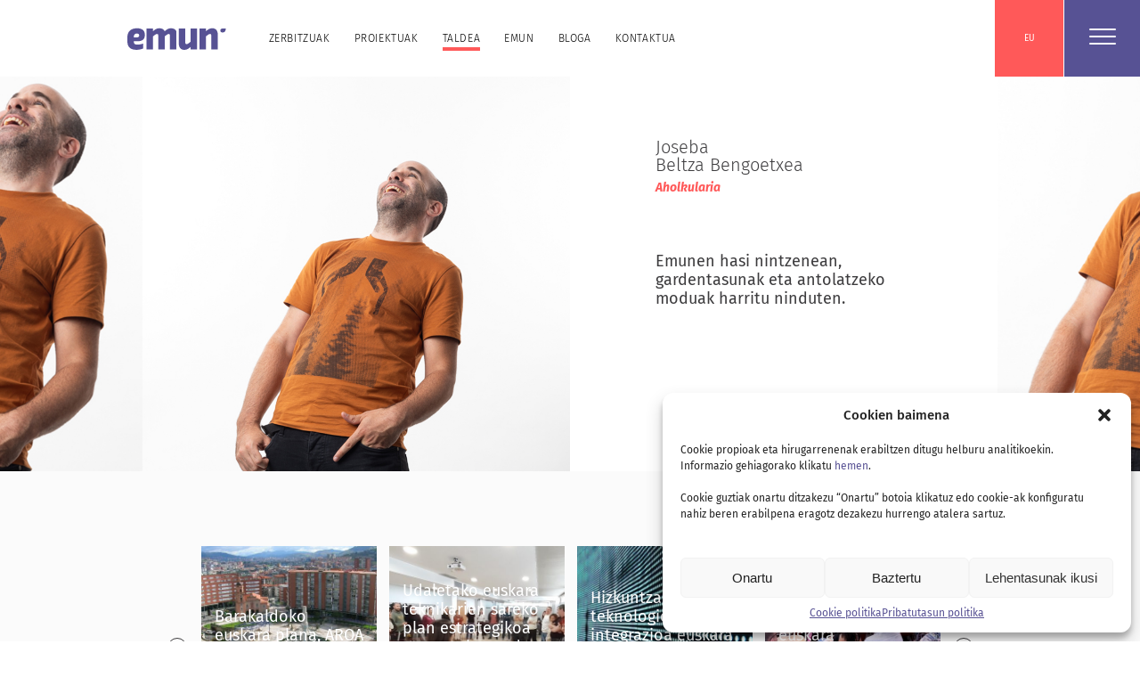

--- FILE ---
content_type: text/html; charset=UTF-8
request_url: https://www.emun.eus/taldea/joseba-beltza-bengoetxea/
body_size: 18391
content:
<!DOCTYPE html>
<html>
    <head>
<!-- Google tag (gtag.js) -->
<script type="text/plain" data-service="google-analytics" data-category="statistics" async data-cmplz-src="https://www.googletagmanager.com/gtag/js?id=G-NEKXHP5N1F"></script>
<script>
  window.dataLayer = window.dataLayer || [];
  function gtag(){dataLayer.push(arguments);}
  gtag('js', new Date());

  gtag('config', 'G-NEKXHP5N1F');
</script>
        <meta charset="utf-8">
        <meta name="viewport" content="width=device-width, initial-scale=1.0">
        <title>EMUN | Barrutik kanpora, kanpoan errora</title>

        <meta name='robots' content='max-image-preview:large' />
<link rel="alternate" hreflang="eu" href="https://www.emun.eus/taldea/joseba-beltza-bengoetxea/" />
<link rel="alternate" hreflang="en" href="https://www.emun.eus/en/team/joseba-beltza-bengoetxea/" />
<link rel="alternate" hreflang="fr" href="https://www.emun.eus/fr/equipe/joseba-beltza-bengoetxea/" />
<link rel="alternate" hreflang="es" href="https://www.emun.eus/es/equipo/joseba-beltza-bengoetxea/" />
<link rel="alternate" hreflang="x-default" href="https://www.emun.eus/taldea/joseba-beltza-bengoetxea/" />
<script type="text/javascript">
/* <![CDATA[ */
window._wpemojiSettings = {"baseUrl":"https:\/\/s.w.org\/images\/core\/emoji\/14.0.0\/72x72\/","ext":".png","svgUrl":"https:\/\/s.w.org\/images\/core\/emoji\/14.0.0\/svg\/","svgExt":".svg","source":{"concatemoji":"https:\/\/www.emun.eus\/wp-includes\/js\/wp-emoji-release.min.js?ver=6.4.3"}};
/*! This file is auto-generated */
!function(i,n){var o,s,e;function c(e){try{var t={supportTests:e,timestamp:(new Date).valueOf()};sessionStorage.setItem(o,JSON.stringify(t))}catch(e){}}function p(e,t,n){e.clearRect(0,0,e.canvas.width,e.canvas.height),e.fillText(t,0,0);var t=new Uint32Array(e.getImageData(0,0,e.canvas.width,e.canvas.height).data),r=(e.clearRect(0,0,e.canvas.width,e.canvas.height),e.fillText(n,0,0),new Uint32Array(e.getImageData(0,0,e.canvas.width,e.canvas.height).data));return t.every(function(e,t){return e===r[t]})}function u(e,t,n){switch(t){case"flag":return n(e,"\ud83c\udff3\ufe0f\u200d\u26a7\ufe0f","\ud83c\udff3\ufe0f\u200b\u26a7\ufe0f")?!1:!n(e,"\ud83c\uddfa\ud83c\uddf3","\ud83c\uddfa\u200b\ud83c\uddf3")&&!n(e,"\ud83c\udff4\udb40\udc67\udb40\udc62\udb40\udc65\udb40\udc6e\udb40\udc67\udb40\udc7f","\ud83c\udff4\u200b\udb40\udc67\u200b\udb40\udc62\u200b\udb40\udc65\u200b\udb40\udc6e\u200b\udb40\udc67\u200b\udb40\udc7f");case"emoji":return!n(e,"\ud83e\udef1\ud83c\udffb\u200d\ud83e\udef2\ud83c\udfff","\ud83e\udef1\ud83c\udffb\u200b\ud83e\udef2\ud83c\udfff")}return!1}function f(e,t,n){var r="undefined"!=typeof WorkerGlobalScope&&self instanceof WorkerGlobalScope?new OffscreenCanvas(300,150):i.createElement("canvas"),a=r.getContext("2d",{willReadFrequently:!0}),o=(a.textBaseline="top",a.font="600 32px Arial",{});return e.forEach(function(e){o[e]=t(a,e,n)}),o}function t(e){var t=i.createElement("script");t.src=e,t.defer=!0,i.head.appendChild(t)}"undefined"!=typeof Promise&&(o="wpEmojiSettingsSupports",s=["flag","emoji"],n.supports={everything:!0,everythingExceptFlag:!0},e=new Promise(function(e){i.addEventListener("DOMContentLoaded",e,{once:!0})}),new Promise(function(t){var n=function(){try{var e=JSON.parse(sessionStorage.getItem(o));if("object"==typeof e&&"number"==typeof e.timestamp&&(new Date).valueOf()<e.timestamp+604800&&"object"==typeof e.supportTests)return e.supportTests}catch(e){}return null}();if(!n){if("undefined"!=typeof Worker&&"undefined"!=typeof OffscreenCanvas&&"undefined"!=typeof URL&&URL.createObjectURL&&"undefined"!=typeof Blob)try{var e="postMessage("+f.toString()+"("+[JSON.stringify(s),u.toString(),p.toString()].join(",")+"));",r=new Blob([e],{type:"text/javascript"}),a=new Worker(URL.createObjectURL(r),{name:"wpTestEmojiSupports"});return void(a.onmessage=function(e){c(n=e.data),a.terminate(),t(n)})}catch(e){}c(n=f(s,u,p))}t(n)}).then(function(e){for(var t in e)n.supports[t]=e[t],n.supports.everything=n.supports.everything&&n.supports[t],"flag"!==t&&(n.supports.everythingExceptFlag=n.supports.everythingExceptFlag&&n.supports[t]);n.supports.everythingExceptFlag=n.supports.everythingExceptFlag&&!n.supports.flag,n.DOMReady=!1,n.readyCallback=function(){n.DOMReady=!0}}).then(function(){return e}).then(function(){var e;n.supports.everything||(n.readyCallback(),(e=n.source||{}).concatemoji?t(e.concatemoji):e.wpemoji&&e.twemoji&&(t(e.twemoji),t(e.wpemoji)))}))}((window,document),window._wpemojiSettings);
/* ]]> */
</script>
<style id='wp-emoji-styles-inline-css' type='text/css'>

	img.wp-smiley, img.emoji {
		display: inline !important;
		border: none !important;
		box-shadow: none !important;
		height: 1em !important;
		width: 1em !important;
		margin: 0 0.07em !important;
		vertical-align: -0.1em !important;
		background: none !important;
		padding: 0 !important;
	}
</style>
<link rel='stylesheet' id='wp-block-library-css' href='https://www.emun.eus/wp-includes/css/dist/block-library/style.min.css?ver=6.4.3' type='text/css' media='all' />
<style id='classic-theme-styles-inline-css' type='text/css'>
/*! This file is auto-generated */
.wp-block-button__link{color:#fff;background-color:#32373c;border-radius:9999px;box-shadow:none;text-decoration:none;padding:calc(.667em + 2px) calc(1.333em + 2px);font-size:1.125em}.wp-block-file__button{background:#32373c;color:#fff;text-decoration:none}
</style>
<style id='global-styles-inline-css' type='text/css'>
body{--wp--preset--color--black: #000000;--wp--preset--color--cyan-bluish-gray: #abb8c3;--wp--preset--color--white: #ffffff;--wp--preset--color--pale-pink: #f78da7;--wp--preset--color--vivid-red: #cf2e2e;--wp--preset--color--luminous-vivid-orange: #ff6900;--wp--preset--color--luminous-vivid-amber: #fcb900;--wp--preset--color--light-green-cyan: #7bdcb5;--wp--preset--color--vivid-green-cyan: #00d084;--wp--preset--color--pale-cyan-blue: #8ed1fc;--wp--preset--color--vivid-cyan-blue: #0693e3;--wp--preset--color--vivid-purple: #9b51e0;--wp--preset--gradient--vivid-cyan-blue-to-vivid-purple: linear-gradient(135deg,rgba(6,147,227,1) 0%,rgb(155,81,224) 100%);--wp--preset--gradient--light-green-cyan-to-vivid-green-cyan: linear-gradient(135deg,rgb(122,220,180) 0%,rgb(0,208,130) 100%);--wp--preset--gradient--luminous-vivid-amber-to-luminous-vivid-orange: linear-gradient(135deg,rgba(252,185,0,1) 0%,rgba(255,105,0,1) 100%);--wp--preset--gradient--luminous-vivid-orange-to-vivid-red: linear-gradient(135deg,rgba(255,105,0,1) 0%,rgb(207,46,46) 100%);--wp--preset--gradient--very-light-gray-to-cyan-bluish-gray: linear-gradient(135deg,rgb(238,238,238) 0%,rgb(169,184,195) 100%);--wp--preset--gradient--cool-to-warm-spectrum: linear-gradient(135deg,rgb(74,234,220) 0%,rgb(151,120,209) 20%,rgb(207,42,186) 40%,rgb(238,44,130) 60%,rgb(251,105,98) 80%,rgb(254,248,76) 100%);--wp--preset--gradient--blush-light-purple: linear-gradient(135deg,rgb(255,206,236) 0%,rgb(152,150,240) 100%);--wp--preset--gradient--blush-bordeaux: linear-gradient(135deg,rgb(254,205,165) 0%,rgb(254,45,45) 50%,rgb(107,0,62) 100%);--wp--preset--gradient--luminous-dusk: linear-gradient(135deg,rgb(255,203,112) 0%,rgb(199,81,192) 50%,rgb(65,88,208) 100%);--wp--preset--gradient--pale-ocean: linear-gradient(135deg,rgb(255,245,203) 0%,rgb(182,227,212) 50%,rgb(51,167,181) 100%);--wp--preset--gradient--electric-grass: linear-gradient(135deg,rgb(202,248,128) 0%,rgb(113,206,126) 100%);--wp--preset--gradient--midnight: linear-gradient(135deg,rgb(2,3,129) 0%,rgb(40,116,252) 100%);--wp--preset--font-size--small: 13px;--wp--preset--font-size--medium: 20px;--wp--preset--font-size--large: 36px;--wp--preset--font-size--x-large: 42px;--wp--preset--spacing--20: 0.44rem;--wp--preset--spacing--30: 0.67rem;--wp--preset--spacing--40: 1rem;--wp--preset--spacing--50: 1.5rem;--wp--preset--spacing--60: 2.25rem;--wp--preset--spacing--70: 3.38rem;--wp--preset--spacing--80: 5.06rem;--wp--preset--shadow--natural: 6px 6px 9px rgba(0, 0, 0, 0.2);--wp--preset--shadow--deep: 12px 12px 50px rgba(0, 0, 0, 0.4);--wp--preset--shadow--sharp: 6px 6px 0px rgba(0, 0, 0, 0.2);--wp--preset--shadow--outlined: 6px 6px 0px -3px rgba(255, 255, 255, 1), 6px 6px rgba(0, 0, 0, 1);--wp--preset--shadow--crisp: 6px 6px 0px rgba(0, 0, 0, 1);}:where(.is-layout-flex){gap: 0.5em;}:where(.is-layout-grid){gap: 0.5em;}body .is-layout-flow > .alignleft{float: left;margin-inline-start: 0;margin-inline-end: 2em;}body .is-layout-flow > .alignright{float: right;margin-inline-start: 2em;margin-inline-end: 0;}body .is-layout-flow > .aligncenter{margin-left: auto !important;margin-right: auto !important;}body .is-layout-constrained > .alignleft{float: left;margin-inline-start: 0;margin-inline-end: 2em;}body .is-layout-constrained > .alignright{float: right;margin-inline-start: 2em;margin-inline-end: 0;}body .is-layout-constrained > .aligncenter{margin-left: auto !important;margin-right: auto !important;}body .is-layout-constrained > :where(:not(.alignleft):not(.alignright):not(.alignfull)){max-width: var(--wp--style--global--content-size);margin-left: auto !important;margin-right: auto !important;}body .is-layout-constrained > .alignwide{max-width: var(--wp--style--global--wide-size);}body .is-layout-flex{display: flex;}body .is-layout-flex{flex-wrap: wrap;align-items: center;}body .is-layout-flex > *{margin: 0;}body .is-layout-grid{display: grid;}body .is-layout-grid > *{margin: 0;}:where(.wp-block-columns.is-layout-flex){gap: 2em;}:where(.wp-block-columns.is-layout-grid){gap: 2em;}:where(.wp-block-post-template.is-layout-flex){gap: 1.25em;}:where(.wp-block-post-template.is-layout-grid){gap: 1.25em;}.has-black-color{color: var(--wp--preset--color--black) !important;}.has-cyan-bluish-gray-color{color: var(--wp--preset--color--cyan-bluish-gray) !important;}.has-white-color{color: var(--wp--preset--color--white) !important;}.has-pale-pink-color{color: var(--wp--preset--color--pale-pink) !important;}.has-vivid-red-color{color: var(--wp--preset--color--vivid-red) !important;}.has-luminous-vivid-orange-color{color: var(--wp--preset--color--luminous-vivid-orange) !important;}.has-luminous-vivid-amber-color{color: var(--wp--preset--color--luminous-vivid-amber) !important;}.has-light-green-cyan-color{color: var(--wp--preset--color--light-green-cyan) !important;}.has-vivid-green-cyan-color{color: var(--wp--preset--color--vivid-green-cyan) !important;}.has-pale-cyan-blue-color{color: var(--wp--preset--color--pale-cyan-blue) !important;}.has-vivid-cyan-blue-color{color: var(--wp--preset--color--vivid-cyan-blue) !important;}.has-vivid-purple-color{color: var(--wp--preset--color--vivid-purple) !important;}.has-black-background-color{background-color: var(--wp--preset--color--black) !important;}.has-cyan-bluish-gray-background-color{background-color: var(--wp--preset--color--cyan-bluish-gray) !important;}.has-white-background-color{background-color: var(--wp--preset--color--white) !important;}.has-pale-pink-background-color{background-color: var(--wp--preset--color--pale-pink) !important;}.has-vivid-red-background-color{background-color: var(--wp--preset--color--vivid-red) !important;}.has-luminous-vivid-orange-background-color{background-color: var(--wp--preset--color--luminous-vivid-orange) !important;}.has-luminous-vivid-amber-background-color{background-color: var(--wp--preset--color--luminous-vivid-amber) !important;}.has-light-green-cyan-background-color{background-color: var(--wp--preset--color--light-green-cyan) !important;}.has-vivid-green-cyan-background-color{background-color: var(--wp--preset--color--vivid-green-cyan) !important;}.has-pale-cyan-blue-background-color{background-color: var(--wp--preset--color--pale-cyan-blue) !important;}.has-vivid-cyan-blue-background-color{background-color: var(--wp--preset--color--vivid-cyan-blue) !important;}.has-vivid-purple-background-color{background-color: var(--wp--preset--color--vivid-purple) !important;}.has-black-border-color{border-color: var(--wp--preset--color--black) !important;}.has-cyan-bluish-gray-border-color{border-color: var(--wp--preset--color--cyan-bluish-gray) !important;}.has-white-border-color{border-color: var(--wp--preset--color--white) !important;}.has-pale-pink-border-color{border-color: var(--wp--preset--color--pale-pink) !important;}.has-vivid-red-border-color{border-color: var(--wp--preset--color--vivid-red) !important;}.has-luminous-vivid-orange-border-color{border-color: var(--wp--preset--color--luminous-vivid-orange) !important;}.has-luminous-vivid-amber-border-color{border-color: var(--wp--preset--color--luminous-vivid-amber) !important;}.has-light-green-cyan-border-color{border-color: var(--wp--preset--color--light-green-cyan) !important;}.has-vivid-green-cyan-border-color{border-color: var(--wp--preset--color--vivid-green-cyan) !important;}.has-pale-cyan-blue-border-color{border-color: var(--wp--preset--color--pale-cyan-blue) !important;}.has-vivid-cyan-blue-border-color{border-color: var(--wp--preset--color--vivid-cyan-blue) !important;}.has-vivid-purple-border-color{border-color: var(--wp--preset--color--vivid-purple) !important;}.has-vivid-cyan-blue-to-vivid-purple-gradient-background{background: var(--wp--preset--gradient--vivid-cyan-blue-to-vivid-purple) !important;}.has-light-green-cyan-to-vivid-green-cyan-gradient-background{background: var(--wp--preset--gradient--light-green-cyan-to-vivid-green-cyan) !important;}.has-luminous-vivid-amber-to-luminous-vivid-orange-gradient-background{background: var(--wp--preset--gradient--luminous-vivid-amber-to-luminous-vivid-orange) !important;}.has-luminous-vivid-orange-to-vivid-red-gradient-background{background: var(--wp--preset--gradient--luminous-vivid-orange-to-vivid-red) !important;}.has-very-light-gray-to-cyan-bluish-gray-gradient-background{background: var(--wp--preset--gradient--very-light-gray-to-cyan-bluish-gray) !important;}.has-cool-to-warm-spectrum-gradient-background{background: var(--wp--preset--gradient--cool-to-warm-spectrum) !important;}.has-blush-light-purple-gradient-background{background: var(--wp--preset--gradient--blush-light-purple) !important;}.has-blush-bordeaux-gradient-background{background: var(--wp--preset--gradient--blush-bordeaux) !important;}.has-luminous-dusk-gradient-background{background: var(--wp--preset--gradient--luminous-dusk) !important;}.has-pale-ocean-gradient-background{background: var(--wp--preset--gradient--pale-ocean) !important;}.has-electric-grass-gradient-background{background: var(--wp--preset--gradient--electric-grass) !important;}.has-midnight-gradient-background{background: var(--wp--preset--gradient--midnight) !important;}.has-small-font-size{font-size: var(--wp--preset--font-size--small) !important;}.has-medium-font-size{font-size: var(--wp--preset--font-size--medium) !important;}.has-large-font-size{font-size: var(--wp--preset--font-size--large) !important;}.has-x-large-font-size{font-size: var(--wp--preset--font-size--x-large) !important;}
.wp-block-navigation a:where(:not(.wp-element-button)){color: inherit;}
:where(.wp-block-post-template.is-layout-flex){gap: 1.25em;}:where(.wp-block-post-template.is-layout-grid){gap: 1.25em;}
:where(.wp-block-columns.is-layout-flex){gap: 2em;}:where(.wp-block-columns.is-layout-grid){gap: 2em;}
.wp-block-pullquote{font-size: 1.5em;line-height: 1.6;}
</style>
<link rel='stylesheet' id='cmplz-general-css' href='https://www.emun.eus/wp-content/plugins/complianz-gdpr/assets/css/cookieblocker.min.css?ver=1710258371' type='text/css' media='all' />
<link rel='stylesheet' id='wp-pagenavi-css' href='https://www.emun.eus/wp-content/plugins/wp-pagenavi/pagenavi-css.css?ver=2.70' type='text/css' media='all' />
<link rel="https://api.w.org/" href="https://www.emun.eus/wp-json/" /><link rel="EditURI" type="application/rsd+xml" title="RSD" href="https://www.emun.eus/xmlrpc.php?rsd" />
<meta name="generator" content="WordPress 6.4.3" />
<link rel="canonical" href="https://www.emun.eus/taldea/joseba-beltza-bengoetxea/" />
<link rel='shortlink' href='https://www.emun.eus/?p=577' />
<link rel="alternate" type="application/json+oembed" href="https://www.emun.eus/wp-json/oembed/1.0/embed?url=https%3A%2F%2Fwww.emun.eus%2Ftaldea%2Fjoseba-beltza-bengoetxea%2F" />
<link rel="alternate" type="text/xml+oembed" href="https://www.emun.eus/wp-json/oembed/1.0/embed?url=https%3A%2F%2Fwww.emun.eus%2Ftaldea%2Fjoseba-beltza-bengoetxea%2F&#038;format=xml" />
<meta name="generator" content="WPML ver:4.6.15 stt:16,1,4,2;" />
			<style>.cmplz-hidden {
					display: none !important;
				}</style>
        <link media="all" rel="stylesheet" href="https://www.emun.eus/wp-content/themes/emun/style.css?c=20240927">
        <link media="all" rel="stylesheet" href="https://www.emun.eus/wp-content/themes/emun/css/style.css">

        <link rel="apple-touch-icon" sizes="57x57" href="https://www.emun.eus/wp-content/themes/emun/images/apple-icon-57x57.png">
        <link rel="apple-touch-icon" sizes="60x60" href="https://www.emun.eus/wp-content/themes/emun/images/apple-icon-60x60.png">
        <link rel="apple-touch-icon" sizes="72x72" href="https://www.emun.eus/wp-content/themes/emun/images/apple-icon-72x72.png">
        <link rel="apple-touch-icon" sizes="76x76" href="https://www.emun.eus/wp-content/themes/emun/images/apple-icon-76x76.png">
        <link rel="apple-touch-icon" sizes="114x114" href="https://www.emun.eus/wp-content/themes/emun/images/apple-icon-114x114.png">
        <link rel="apple-touch-icon" sizes="120x120" href="https://www.emun.eus/wp-content/themes/emun/images/apple-icon-120x120.png">
        <link rel="apple-touch-icon" sizes="144x144" href="https://www.emun.eus/wp-content/themes/emun/images/apple-icon-144x144.png">
        <link rel="apple-touch-icon" sizes="152x152" href="https://www.emun.eus/wp-content/themes/emun/images/apple-icon-152x152.png">
        <link rel="apple-touch-icon" sizes="180x180" href="https://www.emun.eus/wp-content/themes/emun/images/apple-icon-180x180.png">
        <link rel="icon" type="image/png" sizes="192x192"  href="https://www.emun.eus/wp-content/themes/emun/images/android-icon-192x192.png">
        <link rel="icon" type="image/png" sizes="32x32" href="https://www.emun.eus/wp-content/themes/emun/images/favicon-32x32.png">
        <link rel="icon" type="image/png" sizes="96x96" href="https://www.emun.eus/wp-content/themes/emun/images/favicon-96x96.png">
        <link rel="icon" type="image/png" sizes="16x16" href="https://www.emun.eus/wp-content/themes/emun/images/favicon-16x16.png">

    </head>
    <body>

                <div id="wrapper">
                <header class="header" id="header">
                    <div class="container">
                        <div class="header-holder">
                            <div class="header-logo"><a href="https://www.emun.eus"><img src="https://www.emun.eus/wp-content/themes/emun/images/emun-logoa.svg" alt="EMUN Euskara eta berrikuntza soziala"></a></div>
                            <nav class="header-navigation" id="nav">



                                
                                <div class="nav-drop">
                                    <ul id="menu-nagusia" class="header-nav-list js-drop"><li id="menu-item-3679" class="nolink1 menu-item menu-item-type-custom menu-item-object-custom menu-item-has-children menu-item-3679"><a href="/zerbitzuak" class="js-opener">Zerbitzuak</a>
<div class="sub-menu js-sub-drop 0  ">
          <div class="sub-menu-container">
              <div class="df-row">
                  <div class="col">
	<div id="menu-item-188" class="menu-item-type-post_type menu-item-object-page menu-item-has-children menu-item-188 sub-menu-item js-open-close "><span class="sub-menu-caption"><a href="https://www.emun.eus/zerbitzuak/euskara/">Euskara</a></span>
<ul class="sub-menu-list">
		<li id="menu-item-189" class="menu-item-type-post_type menu-item-object-page menu-item-189"><a href="https://www.emun.eus/zerbitzuak/euskara/euskara-planak/">Euskara planak</a></li>
		<li id="menu-item-2743" class="menu-item-type-post_type menu-item-object-page menu-item-2743"><a href="https://www.emun.eus/zerbitzuak/euskara/udaletako-erabilera-planak/">Udaletako erabilera planak</a></li>
		<li id="menu-item-2744" class="menu-item-type-post_type menu-item-object-page menu-item-2744"><a href="https://www.emun.eus/zerbitzuak/euskara/aroa/">AROA &#8211; Udalerrietako plan estrategikoak</a></li>
		<li id="menu-item-2745" class="menu-item-type-post_type menu-item-object-page menu-item-2745"><a href="https://www.emun.eus/zerbitzuak/euskara/portaerak/">Portaerak</a></li>
		<li id="menu-item-2746" class="menu-item-type-post_type menu-item-object-page menu-item-2746"><a href="https://www.emun.eus/zerbitzuak/euskara/bikain-ziurtagiriak/">Bikain ziurtagiriak</a></li>
		<li id="menu-item-2747" class="menu-item-type-post_type menu-item-object-page menu-item-2747"><a href="https://www.emun.eus/zerbitzuak/euskara/euskara-formazioa/">Euskara Formazioa</a></li>
		<li id="menu-item-2748" class="menu-item-type-post_type menu-item-object-page menu-item-2748"><a href="https://www.emun.eus/zerbitzuak/euskara/itzulpenak/">Itzulpenak</a></li>
	</ul>
</div>
	</div><div class="col"><div id="menu-item-2752" class="new-col menu-item-type-post_type menu-item-object-page menu-item-has-children menu-item-2752 sub-menu-item js-open-close "><span class="sub-menu-caption"><a href="https://www.emun.eus/zerbitzuak/genero-berdintasuna/">Genero berdintasuna</a></span>
<ul class="sub-menu-list">
		<li id="menu-item-2753" class="menu-item-type-post_type menu-item-object-page menu-item-2753"><a href="https://www.emun.eus/zerbitzuak/genero-berdintasuna/berdintasun-planak/">Berdintasun planak</a></li>
		<li id="menu-item-2754" class="menu-item-type-post_type menu-item-object-page menu-item-2754"><a href="https://www.emun.eus/zerbitzuak/genero-berdintasuna/kontziliazio-planak/">Kontziliazio planak</a></li>
		<li id="menu-item-2755" class="menu-item-type-post_type menu-item-object-page menu-item-2755"><a href="https://www.emun.eus/zerbitzuak/genero-berdintasuna/sexu-jazarpen-protokoloa/">Sexu jazarpen protokoloa</a></li>
		<li id="menu-item-2756" class="menu-item-type-post_type menu-item-object-page menu-item-2756"><a href="https://www.emun.eus/zerbitzuak/genero-berdintasuna/sentsibilizazioa/">Sentsibilizazioa</a></li>
	</ul>
</div>
	<div id="menu-item-2757" class="menu-item-type-post_type menu-item-object-page menu-item-has-children menu-item-2757 sub-menu-item js-open-close "><span class="sub-menu-caption"><a href="https://www.emun.eus/zerbitzuak/gobernantza/">Gobernantza</a></span>
<ul class="sub-menu-list">
		<li id="menu-item-2758" class="menu-item-type-post_type menu-item-object-page menu-item-2758"><a href="https://www.emun.eus/zerbitzuak/gobernantza/formazioa/">Formazioa</a></li>
		<li id="menu-item-2759" class="menu-item-type-post_type menu-item-object-page menu-item-2759"><a href="https://www.emun.eus/zerbitzuak/gobernantza/ordenantzak/">Ordenantzak</a></li>
		<li id="menu-item-2760" class="menu-item-type-post_type menu-item-object-page menu-item-2760"><a href="https://www.emun.eus/zerbitzuak/gobernantza/parte-hartze-prozesuak/">Parte hartze prozesuak</a></li>
		<li id="menu-item-2761" class="menu-item-type-post_type menu-item-object-page menu-item-2761"><a href="https://www.emun.eus/zerbitzuak/gobernantza/plan-estrategikoak/">Plan estrategikoak</a></li>
		<li id="menu-item-2762" class="menu-item-type-post_type menu-item-object-page menu-item-2762"><a href="https://www.emun.eus/zerbitzuak/gobernantza/dinamizazioa/">Dinamizazioa</a></li>
	</ul>
</div>
	</div><div class="col"><div id="menu-item-2763" class="new-col menu-item-type-post_type menu-item-object-page menu-item-has-children menu-item-2763 sub-menu-item js-open-close "><span class="sub-menu-caption"><a href="https://www.emun.eus/zerbitzuak/aniztasuna/">Aniztasuna</a></span>
<ul class="sub-menu-list">
		<li id="menu-item-2764" class="menu-item-type-post_type menu-item-object-page menu-item-2764"><a href="https://www.emun.eus/zerbitzuak/aniztasuna/aniztasunaren-kudeaketa/">Aniztasunaren kudeaketa</a></li>
		<li id="menu-item-2765" class="menu-item-type-post_type menu-item-object-page menu-item-2765"><a href="https://www.emun.eus/zerbitzuak/aniztasuna/harrera-integrala/">Harrera integrala</a></li>
	</ul>
</div>
	<div id="menu-item-2766" class="menu-item-type-post_type menu-item-object-page menu-item-has-children menu-item-2766 sub-menu-item js-open-close "><span class="sub-menu-caption"><a href="https://www.emun.eus/zerbitzuak/gizarte-erantzukizuna/">Gizarte erantzukizuna</a></span>
<ul class="sub-menu-list">
		<li id="menu-item-2767" class="menu-item-type-post_type menu-item-object-page menu-item-2767"><a href="https://www.emun.eus/zerbitzuak/gizarte-erantzukizuna/ege-rse-estrategia/">EGE-RSE Estrategia</a></li>
		<li id="menu-item-2768" class="menu-item-type-post_type menu-item-object-page menu-item-2768"><a href="https://www.emun.eus/zerbitzuak/gizarte-erantzukizuna/erakide-tresna/">Erakide tresna</a></li>
		<li id="menu-item-2769" class="menu-item-type-post_type menu-item-object-page menu-item-2769"><a href="https://www.emun.eus/zerbitzuak/gizarte-erantzukizuna/interes-taldeekin-elkarrizketak/">Interes taldeekin elkarrizketak</a></li>
		<li id="menu-item-2770" class="menu-item-type-post_type menu-item-object-page menu-item-2770"><a href="https://www.emun.eus/zerbitzuak/gizarte-erantzukizuna/memoria-ez-finantzarioak/">Memoria ez-finantzarioak</a></li>
	</ul>
</div>
	</div><div class="col"><div id="menu-item-2771" class="new-col menu-item-type-post_type menu-item-object-page menu-item-has-children menu-item-2771 sub-menu-item js-open-close "><span class="sub-menu-caption"><a href="https://www.emun.eus/zerbitzuak/berrikuntza-plataformak/">Berrikuntza plataformak</a></span>
<ul class="sub-menu-list">
		<li id="menu-item-2772" class="menu-item-type-post_type menu-item-object-page menu-item-2772"><a href="https://www.emun.eus/zerbitzuak/berrikuntza-plataformak/entzute-komunitarioa/">Entzute komunitarioa</a></li>
		<li id="menu-item-2773" class="menu-item-type-post_type menu-item-object-page menu-item-2773"><a href="https://www.emun.eus/zerbitzuak/berrikuntza-plataformak/ko-sorkuntza/">Ko-sorkuntza</a></li>
	</ul>
</div>
	<div id="menu-item-2774" class="menu-item-type-post_type menu-item-object-page menu-item-2774 sub-menu-item js-open-close "><span class="sub-menu-caption"><a href="https://www.emun.eus/zerbitzuak/enpresetako-zerbitzu-integrala/">Enpresetako zerbitzu integrala</a></span></div>
</div></div></div></div>
</li>
<li id="menu-item-190" class="menu-item menu-item-type-custom menu-item-object-custom menu-item-190"><a href="/proiektuak">Proiektuak</a></li>
<li id="menu-item-3453" class="menu-item menu-item-type-post_type menu-item-object-page active-page menu-item-3453"><a href="https://www.emun.eus/taldea/">Taldea</a></li>
<li id="menu-item-8401" class="menu-item menu-item-type-post_type menu-item-object-page menu-item-8401"><a href="https://www.emun.eus/emun/">Emun</a></li>
<li id="menu-item-4231" class="menu-item menu-item-type-taxonomy menu-item-object-category menu-item-4231"><a href="https://www.emun.eus/category/bloga/">Bloga</a></li>
<li id="menu-item-185" class="menu-item menu-item-type-post_type menu-item-object-page menu-item-185"><a href="https://www.emun.eus/kontaktua/">Kontaktua</a></li>
</ul>                                </div>

                                <div class="header-select-lang">

                                    <select onChange="window.location.href=this.value">
                                        <option selected value="https://www.emun.eus/taldea/joseba-beltza-bengoetxea/">EU</option><option  value="https://www.emun.eus/en/team/joseba-beltza-bengoetxea/">EN</option><option  value="https://www.emun.eus/fr/equipe/joseba-beltza-bengoetxea/">FR</option><option  value="https://www.emun.eus/es/equipo/joseba-beltza-bengoetxea/">ES</option>                                    </select>

                                </div>

                                <div class="hashtag-menu">
                                    <div class="hashtag-opener"><span class="hamburger hamburger--collapse hamburger--squeeze js-hashtag-opener"><span class="hamburger-box"><span class="hamburger-inner"></span></span></span></div>
                                    <div class="hashtag-drop">
                                        

                                                                                    <ul>
                                                                                            <li><a href="https://www.emun.eus/tag/administrazioa/" title="administrazioa">#administrazioa</a></li>
                                                                                            <li><a href="https://www.emun.eus/tag/aniztasuna/" title="aniztasuna">#aniztasuna</a></li>
                                                                                            <li><a href="https://www.emun.eus/tag/berrikuntza/" title="berrikuntza">#berrikuntza</a></li>
                                                                                            <li><a href="https://www.emun.eus/tag/bikain/" title="bikain">#bikain</a></li>
                                                                                            <li><a href="https://www.emun.eus/tag/diagnostikoa/" title="diagnostikoa">#diagnostikoa</a></li>
                                                                                            <li><a href="https://www.emun.eus/tag/dinamizazioa/" title="dinamizazioa">#dinamizazioa</a></li>
                                                                                            <li><a href="https://www.emun.eus/tag/elkarlana/" title="elkarlana">#elkarlana</a></li>
                                                                                            <li><a href="https://www.emun.eus/tag/emun/" title="emun">#emun</a></li>
                                                                                            <li><a href="https://www.emun.eus/tag/entzutea/" title="entzutea">#entzutea</a></li>
                                                                                            <li><a href="https://www.emun.eus/tag/erabilera/" title="erabilera">#erabilera</a></li>
                                                                                            <li><a href="https://www.emun.eus/tag/eraldaketa/" title="eraldaketa">#eraldaketa</a></li>
                                                                                            <li><a href="https://www.emun.eus/tag/estrategia/" title="estrategia">#estrategia</a></li>
                                                                                            <li><a href="https://www.emun.eus/tag/euskara/" title="euskara">#euskara</a></li>
                                                                                            <li><a href="https://www.emun.eus/tag/euskara-planak/" title="euskara planak">#euskara planak</a></li>
                                                                                            <li><a href="https://www.emun.eus/tag/euskaraldia/" title="euskaraldia">#euskaraldia</a></li>
                                                                                            <li><a href="https://www.emun.eus/tag/ezagutza/" title="ezagutza">#ezagutza</a></li>
                                                                                            <li><a href="https://www.emun.eus/tag/formazioa/" title="formazioa">#formazioa</a></li>
                                                                                            <li><a href="https://www.emun.eus/tag/generoberdintasuna/" title="genero berdintasuna">#genero berdintasuna</a></li>
                                                                                            <li><a href="https://www.emun.eus/tag/gizarte-erantzunkizuna/" title="gizarte erantzunkizuna">#gizarte erantzunkizuna</a></li>
                                                                                            <li><a href="https://www.emun.eus/tag/gobernantza/" title="gobernantza">#gobernantza</a></li>
                                                                                            <li><a href="https://www.emun.eus/tag/hezkuntza/" title="hezkuntza">#hezkuntza</a></li>
                                                                                            <li><a href="https://www.emun.eus/tag/hizkuntza/" title="hizkuntza">#hizkuntza</a></li>
                                                                                            <li><a href="https://www.emun.eus/tag/iraunkortasuna/" title="iraunkortasuna">#iraunkortasuna</a></li>
                                                                                            <li><a href="https://www.emun.eus/tag/itzulpengintza/" title="itzulpengintza">#itzulpengintza</a></li>
                                                                                            <li><a href="https://www.emun.eus/tag/kirola/" title="kirola">#kirola</a></li>
                                                                                            <li><a href="https://www.emun.eus/tag/ko-sorkuntza/" title="ko-sorkuntza">#ko-sorkuntza</a></li>
                                                                                            <li><a href="https://www.emun.eus/tag/komunikazioa/" title="komunikazioa">#komunikazioa</a></li>
                                                                                            <li><a href="https://www.emun.eus/tag/kontziliazioa/" title="kontziliazioa">#kontziliazioa</a></li>
                                                                                            <li><a href="https://www.emun.eus/tag/memoria-ez-finantzarioak/" title="memoria ez finantzarioak">#memoria ez finantzarioak</a></li>
                                                                                            <li><a href="https://www.emun.eus/tag/motibazioa/" title="motibazioa">#motibazioa</a></li>
                                                                                            <li><a href="https://www.emun.eus/tag/partaidetza/" title="partaidetza">#partaidetza</a></li>
                                                                                            <li><a href="https://www.emun.eus/tag/plangintza/" title="plangintza">#plangintza</a></li>
                                                                                            <li><a href="https://www.emun.eus/tag/portaerak/" title="portaerak">#portaerak</a></li>
                                                                                            <li><a href="https://www.emun.eus/tag/sentsibilizazioa/" title="sentsibilizazioa">#sentsibilizazioa</a></li>
                                                                                            <li><a href="https://www.emun.eus/tag/soziolinguistika/" title="soziolinguistika">#soziolinguistika</a></li>
                                                                                            <li><a href="https://www.emun.eus/tag/teknologia/" title="teknologia">#teknologia</a></li>
                                                                                            <li><a href="https://www.emun.eus/tag/zaintza/" title="zaintza">#zaintza</a></li>
                                                                                        </ul>
                                        
                                    </div>
                                </div>
                            </nav><span class="hamburger hamburger--collapse hamburger--squeeze js-nav-opener"><span class="hamburger-box"><span class="hamburger-inner"></span></span></span>
                        </div>
                    </div>
                </header>
   
<main id="main" role="main">
    
       


    <section class="section-team-hero">
        <div class="team-hero-slide" style="background-image: url(https://www.emun.eus/wp-content/uploads/2019/12/Joseba_Beltza_2.jpg)"></div>
                <div class="team-hero-slide" style="background-image: url(https://www.emun.eus/wp-content/uploads/2019/12/Joseba_Beltza_2.jpg);background-position-y:20%;"></div>
        <div class="team-hero-slide">
            <div class="inner-slide">
                
                <div class="content"><span class="name">Joseba <br> Beltza Bengoetxea</span><span class="position">Aholkularia</span>
                                                <p>
                                Emunen hasi nintzenean, gardentasunak eta antolatzeko moduak harritu ninduten.                            </p>
                                        </div>
                <div class="social-list">
                                                                   </div>
            </div>
        </div>
        <div class="team-hero-slide" style="background-image: url(https://www.emun.eus/wp-content/uploads/2019/12/Joseba_Beltza_2.jpg)"></div>
    </section>

    <section class="section-events-carousel">
    <div class="container">
        <div class="events-list js-event-carousel">

            
                        
                                <div class="col">
                     
                    <div class="event-item">
                        <img data-lazy="https://www.emun.eus/wp-content/uploads/2025/10/barakaldo-410x410.jpg" />
                        <div class="inner-event">
                            <div class="caption-holder"><span>Barakaldoko euskara plana, AROA 2025-2029</span>
                            </div>
                        </div>
                        <div class="news-item-inner">
                            <div class="content"><a class="caption" href="https://www.emun.eus/proiektuak/barakaldoko-euskara-plana-aroa-2025-2029/">Barakaldoko euskara plana, AROA 2025-2029</a><span class="sub-caption">Barakaldoko udala</span>
                            </div>
                        </div>
                    </div>
                </div>
                                <div class="col">
                     
                    <div class="event-item">
                        <img data-lazy="https://www.emun.eus/wp-content/uploads/2025/10/nuets-410x410.jpg" />
                        <div class="inner-event">
                            <div class="caption-holder"><span>Udaletako euskara teknikarien sareko plan estrategikoa eta antolamendua zehazteko prozesua</span>
                            </div>
                        </div>
                        <div class="news-item-inner">
                            <div class="content"><a class="caption" href="https://www.emun.eus/proiektuak/udaletako-euskara-etknikarien-sareko-plan-estrategikoa-eta-antolamendua-zehazteko-prozesua/">Udaletako euskara teknikarien sareko plan estrategikoa eta antolamendua zehazteko prozesua</a><span class="sub-caption">Nafarroako Gobernua</span>
                            </div>
                        </div>
                    </div>
                </div>
                                <div class="col">
                     
                    <div class="event-item">
                        <img data-lazy="https://www.emun.eus/wp-content/uploads/2025/10/trebe-eika-410x410.jpeg" />
                        <div class="inner-event">
                            <div class="caption-holder"><span>Hizkuntza teknologien integrazioa euskara planetan</span>
                            </div>
                        </div>
                        <div class="news-item-inner">
                            <div class="content"><a class="caption" href="https://www.emun.eus/proiektuak/hizkuntza-teknologien-integrazioa-euskara-planetan/">Hizkuntza teknologien integrazioa euskara planetan</a><span class="sub-caption">Eika</span>
                            </div>
                        </div>
                    </div>
                </div>
                                <div class="col">
                     
                    <div class="event-item">
                        <img data-lazy="https://www.emun.eus/wp-content/uploads/2025/10/Mondragon-euskara-foroa-410x410.jpeg" />
                        <div class="inner-event">
                            <div class="caption-holder"><span>Lan eremuan euskara integraziorako bide</span>
                            </div>
                        </div>
                        <div class="news-item-inner">
                            <div class="content"><a class="caption" href="https://www.emun.eus/proiektuak/lan-eremuan-euskara-integraziorako-bide/">Lan eremuan euskara integraziorako bide</a><span class="sub-caption">Mondragon Taldea</span>
                            </div>
                        </div>
                    </div>
                </div>
                                <div class="col">
                     
                    <div class="event-item">
                        <img data-lazy="https://www.emun.eus/wp-content/uploads/2023/11/aisialdia-antolatua-410x410.jpg" />
                        <div class="inner-event">
                            <div class="caption-holder"><span>Udalerrietako aisialdi antolatuaren diagnostikoak</span>
                            </div>
                        </div>
                        <div class="news-item-inner">
                            <div class="content"><a class="caption" href="https://www.emun.eus/proiektuak/udalerrietako-aisialdi-antolatuaren-diagnostikoak/">Udalerrietako aisialdi antolatuaren diagnostikoak</a><span class="sub-caption">Zornotza, Andoain, Aretxabaletako udalak eta Arabako Foru Aldundia (Amurrio)</span>
                            </div>
                        </div>
                    </div>
                </div>
                                <div class="col">
                     
                    <div class="event-item">
                        <img data-lazy="https://www.emun.eus/wp-content/uploads/2023/07/paddle-3414020_1280-410x410.jpg" />
                        <div class="inner-event">
                            <div class="caption-holder"><span>Kirol begiraleentzako hizkuntzen kudeaketaren inguruko ikastaroa</span>
                            </div>
                        </div>
                        <div class="news-item-inner">
                            <div class="content"><a class="caption" href="https://www.emun.eus/proiektuak/kirol-begiraleentzako-hizkuntzen-kudeaketaren-inguruko-ikastaroa/">Kirol begiraleentzako hizkuntzen kudeaketaren inguruko ikastaroa</a><span class="sub-caption"></span>
                            </div>
                        </div>
                    </div>
                </div>
                                <div class="col">
                     
                    <div class="event-item">
                        <img data-lazy="https://www.emun.eus/wp-content/uploads/2023/06/Donostia-San_Sebastián_Anoeta_Stadium_2-410x410.jpg" />
                        <div class="inner-event">
                            <div class="caption-holder"><span>Euskara Plana eta prentsaurrekoak euskaraz</span>
                            </div>
                        </div>
                        <div class="news-item-inner">
                            <div class="content"><a class="caption" href="https://www.emun.eus/proiektuak/euskara-plana-eta-prentsaurrekoak-euskaraz/">Euskara Plana eta prentsaurrekoak euskaraz</a><span class="sub-caption">Real Sociedad SAD</span>
                            </div>
                        </div>
                    </div>
                </div>
                                <div class="col">
                     
                    <div class="event-item">
                        <img data-lazy="https://www.emun.eus/wp-content/uploads/2023/06/eibar-ipurua-zelaia-410x410.jpg" />
                        <div class="inner-event">
                            <div class="caption-holder"><span>SD Eibarko euskara plana eta Euskararen Baloia ekimena</span>
                            </div>
                        </div>
                        <div class="news-item-inner">
                            <div class="content"><a class="caption" href="https://www.emun.eus/proiektuak/sd-eibarko-euskara-plana-eta-euskararen-baloia-ekimena/">SD Eibarko euskara plana eta Euskararen Baloia ekimena</a><span class="sub-caption">SD Eibar</span>
                            </div>
                        </div>
                    </div>
                </div>
                                <div class="col">
                     
                    <div class="event-item">
                        <img data-lazy="https://www.emun.eus/wp-content/uploads/2023/06/nafarroa-410x410.jpg" />
                        <div class="inner-event">
                            <div class="caption-holder"><span>Nafarroako Gobernuko departamentuen hizkuntza planak</span>
                            </div>
                        </div>
                        <div class="news-item-inner">
                            <div class="content"><a class="caption" href="https://www.emun.eus/proiektuak/nafarroako-gobernuko-departamentuen-hizkuntza-planak/">Nafarroako Gobernuko departamentuen hizkuntza planak</a><span class="sub-caption">Nafarroako Gobernua</span>
                            </div>
                        </div>
                    </div>
                </div>
                                <div class="col">
                     
                    <div class="event-item">
                        <img data-lazy="https://www.emun.eus/wp-content/uploads/2023/06/araba-edukiko-irudia-410x410.jpg" />
                        <div class="inner-event">
                            <div class="caption-holder"><span>Arabako eta Trebiñuko kirol eta aisialdiko erakundeetan hizkuntza normalizatzeko jarduerak</span>
                            </div>
                        </div>
                        <div class="news-item-inner">
                            <div class="content"><a class="caption" href="https://www.emun.eus/proiektuak/arabako-eta-trebinuko-kirol-eta-aisialdiko-erakundeetan-hizkuntza-normalizatzeko-eta-dinamizatzeko-jarduerak-eta-planak/">Arabako eta Trebiñuko kirol eta aisialdiko erakundeetan hizkuntza normalizatzeko jarduerak</a><span class="sub-caption">Arabako Foru Aldundia</span>
                            </div>
                        </div>
                    </div>
                </div>
                                <div class="col">
                     
                    <div class="event-item">
                        <img data-lazy="https://www.emun.eus/wp-content/uploads/2023/05/athletic-410x410.jpg" />
                        <div class="inner-event">
                            <div class="caption-holder"><span>Athletic Club-eko euskararen plan estrategikoaren diseinua eta inplementazioa</span>
                            </div>
                        </div>
                        <div class="news-item-inner">
                            <div class="content"><a class="caption" href="https://www.emun.eus/proiektuak/athletic-club-eko-euskararen-plan-estrategikoaren-diseinua-eta-inplementazioa/">Athletic Club-eko euskararen plan estrategikoaren diseinua eta inplementazioa</a><span class="sub-caption">Athletic Club Eta Athletic Fundazioa</span>
                            </div>
                        </div>
                    </div>
                </div>
                                <div class="col">
                     
                    <div class="event-item">
                        <img data-lazy="https://www.emun.eus/wp-content/uploads/2023/05/korrikalari-2-410x339.jpg" />
                        <div class="inner-event">
                            <div class="caption-holder"><span>Kirolean euskara sustatzeko proiektu pilotuen egitasmoa</span>
                            </div>
                        </div>
                        <div class="news-item-inner">
                            <div class="content"><a class="caption" href="https://www.emun.eus/proiektuak/kirolean-euskara-sustatzeko-proiektu-pilotuen-egitasmoa/">Kirolean euskara sustatzeko proiektu pilotuen egitasmoa</a><span class="sub-caption">Eusko Jaurlaritza, Hizkuntza Politikako Sailburuordetza</span>
                            </div>
                        </div>
                    </div>
                </div>
                                <div class="col">
                     
                    <div class="event-item">
                        <img data-lazy="https://www.emun.eus/wp-content/uploads/2023/05/baloi-e1683544725843-410x410.jpg" />
                        <div class="inner-event">
                            <div class="caption-holder"><span>Euskara kirolean: argazki bat eta hamaika proposamen</span>
                            </div>
                        </div>
                        <div class="news-item-inner">
                            <div class="content"><a class="caption" href="https://www.emun.eus/proiektuak/euskara-kirolean-argazki-bat-eta-hamaika-proposamen/">Euskara kirolean: argazki bat eta hamaika proposamen</a><span class="sub-caption">Nafarroako Gobernua: Kirol Institutua eta Euskarabidea</span>
                            </div>
                        </div>
                    </div>
                </div>
                                <div class="col">
                     
                    <div class="event-item">
                        <img data-lazy="https://www.emun.eus/wp-content/uploads/2023/04/assembly-410x410.jpg" />
                        <div class="inner-event">
                            <div class="caption-holder"><span>Hizkuntza aniztasunaren kudeaketa nazioarteko enpresa taldean</span>
                            </div>
                        </div>
                        <div class="news-item-inner">
                            <div class="content"><a class="caption" href="https://www.emun.eus/proiektuak/hizkuntza-aniztasunaren-kudeaketa-nazioarteko-enpresa-taldean/">Hizkuntza aniztasunaren kudeaketa nazioarteko enpresa taldean</a><span class="sub-caption">Mondragon Assembly</span>
                            </div>
                        </div>
                    </div>
                </div>
                                <div class="col">
                     
                    <div class="event-item">
                        <img data-lazy="https://www.emun.eus/wp-content/uploads/2023/04/KIROLA-410x410.jpg" />
                        <div class="inner-event">
                            <div class="caption-holder"><span>EKFBn eta federaziotan euskararen diagnostikoa eta diseinua egitea</span>
                            </div>
                        </div>
                        <div class="news-item-inner">
                            <div class="content"><a class="caption" href="https://www.emun.eus/proiektuak/ekfbn-eta-5-federaziotan-euskararen-diagnostikoa-eta-diseinua-egitea/">EKFBn eta federaziotan euskararen diagnostikoa eta diseinua egitea</a><span class="sub-caption">EKFB - Euskal Kirol Federazioen Batasuna</span>
                            </div>
                        </div>
                    </div>
                </div>
                                <div class="col">
                     
                    <div class="event-item">
                        <img data-lazy="https://www.emun.eus/wp-content/uploads/2023/04/errigora-410x410.jpg" />
                        <div class="inner-event">
                            <div class="caption-holder"><span>Errigorako ekoizleekin euskara planak abian jartzea</span>
                            </div>
                        </div>
                        <div class="news-item-inner">
                            <div class="content"><a class="caption" href="https://www.emun.eus/proiektuak/errigorako-ekoizleekin-euskara-planak-abian-jartzea/">Errigorako ekoizleekin euskara planak abian jartzea</a><span class="sub-caption">Errigorako ekoizleak </span>
                            </div>
                        </div>
                    </div>
                </div>
                                <div class="col">
                     
                    <div class="event-item">
                        <img data-lazy="https://www.emun.eus/wp-content/uploads/2023/04/post-it-410x410.jpg" />
                        <div class="inner-event">
                            <div class="caption-holder"><span>XEDERA, EAEko sektore publikoan euskara planak sustatzeko egitasmoa</span>
                            </div>
                        </div>
                        <div class="news-item-inner">
                            <div class="content"><a class="caption" href="https://www.emun.eus/proiektuak/xedera-eaeko-sektore-publikoan-euskara-planak-sustatzeko-egitasmoa/">XEDERA, EAEko sektore publikoan euskara planak sustatzeko egitasmoa</a><span class="sub-caption">Eusko Jaurlaritza, Hizkuntza Politikarako sailburuordetza</span>
                            </div>
                        </div>
                    </div>
                </div>
                                <div class="col">
                     
                    <div class="event-item">
                        <img data-lazy="https://www.emun.eus/wp-content/uploads/2022/09/EuskaraGoiTek-410x410.png" />
                        <div class="inner-event">
                            <div class="caption-holder"><span>EuskaraGoiTek</span>
                            </div>
                        </div>
                        <div class="news-item-inner">
                            <div class="content"><a class="caption" href="https://www.emun.eus/proiektuak/euskaragoitek-teknologia-aurreratuko-erakundeetan-hizkuntza-kudeaketaren-gaineko-diskurtsoak-aztertzeko-proiektua/">EuskaraGoiTek</a><span class="sub-caption">Eusko Jaurlaritzako Hizkuntza Politikarako Sailburuordetza</span>
                            </div>
                        </div>
                    </div>
                </div>
                                <div class="col">
                     
                    <div class="event-item">
                        <img data-lazy="https://www.emun.eus/wp-content/uploads/2019/12/28proiektua2argazkia-410x410.jpg" />
                        <div class="inner-event">
                            <div class="caption-holder"><span>Euskararen erabileraren diagnostikoa</span>
                            </div>
                        </div>
                        <div class="news-item-inner">
                            <div class="content"><a class="caption" href="https://www.emun.eus/proiektuak/euskararen-erabileraren-diagnostikoa/">Euskararen erabileraren diagnostikoa</a><span class="sub-caption">Bizkaiko Foru Aldundia</span>
                            </div>
                        </div>
                    </div>
                </div>
                                <div class="col">
                     
                    <div class="event-item">
                        <img data-lazy="https://www.emun.eus/wp-content/uploads/2019/12/29proiektua2argazkia-410x410.jpg" />
                        <div class="inner-event">
                            <div class="caption-holder"><span>Ekipoen lanketa</span>
                            </div>
                        </div>
                        <div class="news-item-inner">
                            <div class="content"><a class="caption" href="https://www.emun.eus/proiektuak/ekipoen-lanketa/">Ekipoen lanketa</a><span class="sub-caption">Fagor Ederlan Taldea</span>
                            </div>
                        </div>
                    </div>
                </div>
                                <div class="col">
                     
                    <div class="event-item">
                        <img data-lazy="https://www.emun.eus/wp-content/uploads/2019/12/33proiektua2argazkia-410x410.jpg" />
                        <div class="inner-event">
                            <div class="caption-holder"><span>Euskaraldia Danobatgroupeko kooperatibetan</span>
                            </div>
                        </div>
                        <div class="news-item-inner">
                            <div class="content"><a class="caption" href="https://www.emun.eus/proiektuak/euskaraldia-danobatgroupeko-kooperatibetan/">Euskaraldia Danobatgroupeko kooperatibetan</a><span class="sub-caption">Danobat group</span>
                            </div>
                        </div>
                    </div>
                </div>
                                <div class="col">
                     
                    <div class="event-item">
                        <img data-lazy="https://www.emun.eus/wp-content/uploads/2019/12/37proiektua2argazkia-410x410.jpg" />
                        <div class="inner-event">
                            <div class="caption-holder"><span>Euskara planeko lehiaketak langileen mugikorretan</span>
                            </div>
                        </div>
                        <div class="news-item-inner">
                            <div class="content"><a class="caption" href="https://www.emun.eus/proiektuak/euskara-planeko-lehiaketak-langileen-mugikorretan/">Euskara planeko lehiaketak langileen mugikorretan</a><span class="sub-caption">Soraluce</span>
                            </div>
                        </div>
                    </div>
                </div>
                                <div class="col">
                     
                    <div class="event-item">
                        <img data-lazy="https://www.emun.eus/wp-content/uploads/2019/12/40proiektua2argazkia-410x410.jpg" />
                        <div class="inner-event">
                            <div class="caption-holder"><span>Euskara planaren plan estrategikoa</span>
                            </div>
                        </div>
                        <div class="news-item-inner">
                            <div class="content"><a class="caption" href="https://www.emun.eus/proiektuak/euskara-planaren-plan-estrategikoa/">Euskara planaren plan estrategikoa</a><span class="sub-caption">Matz Erreka </span>
                            </div>
                        </div>
                    </div>
                </div>
                                <div class="col">
                     
                    <div class="event-item">
                        <img data-lazy="https://www.emun.eus/wp-content/uploads/2019/12/41proiektua2argazkia-410x410.jpg" />
                        <div class="inner-event">
                            <div class="caption-holder"><span>Euskara planaren helburua eguneratu</span>
                            </div>
                        </div>
                        <div class="news-item-inner">
                            <div class="content"><a class="caption" href="https://www.emun.eus/proiektuak/euskara-planaren-helburua-eguneratu/">Euskara planaren helburua eguneratu</a><span class="sub-caption">LKS Ingeniaritza</span>
                            </div>
                        </div>
                    </div>
                </div>
                                <div class="col">
                     
                    <div class="event-item">
                        <img data-lazy="https://www.emun.eus/wp-content/uploads/2019/12/43proiektua2argazkia-410x410.jpg" />
                        <div class="inner-event">
                            <div class="caption-holder"><span>Euskara plana</span>
                            </div>
                        </div>
                        <div class="news-item-inner">
                            <div class="content"><a class="caption" href="https://www.emun.eus/proiektuak/euskara-plana/">Euskara plana</a><span class="sub-caption">Aita Menni</span>
                            </div>
                        </div>
                    </div>
                </div>
                                <div class="col">
                     
                    <div class="event-item">
                        <img data-lazy="https://www.emun.eus/wp-content/uploads/2019/12/6proiektua2argazkia-410x410.jpg" />
                        <div class="inner-event">
                            <div class="caption-holder"><span>Biharkoko euskara plana</span>
                            </div>
                        </div>
                        <div class="news-item-inner">
                            <div class="content"><a class="caption" href="https://www.emun.eus/proiektuak/biharkoko-euskara-plana/">Biharkoko euskara plana</a><span class="sub-caption">Biharko taldea</span>
                            </div>
                        </div>
                    </div>
                </div>
                                <div class="col">
                     
                    <div class="event-item">
                        <img data-lazy="https://www.emun.eus/wp-content/uploads/2019/12/7proiektua2argazkia-410x410.jpg" />
                        <div class="inner-event">
                            <div class="caption-holder"><span>Bilerak euskaraz</span>
                            </div>
                        </div>
                        <div class="news-item-inner">
                            <div class="content"><a class="caption" href="https://www.emun.eus/proiektuak/bilerak-euskaraz/">Bilerak euskaraz</a><span class="sub-caption">Danobat Kooperatiba</span>
                            </div>
                        </div>
                    </div>
                </div>
                                <div class="col">
                     
                    <div class="event-item">
                        <img data-lazy="https://www.emun.eus/wp-content/uploads/2019/12/8proiektua2argazkia-410x410.jpg" />
                        <div class="inner-event">
                            <div class="caption-holder"><span>Hizporal</span>
                            </div>
                        </div>
                        <div class="news-item-inner">
                            <div class="content"><a class="caption" href="https://www.emun.eus/proiektuak/hizporal/">Hizporal</a><span class="sub-caption">ULMA Handling Systems</span>
                            </div>
                        </div>
                    </div>
                </div>
                                <div class="col">
                     
                    <div class="event-item">
                        <img data-lazy="https://www.emun.eus/wp-content/uploads/2019/12/10proiektua2argazkia-410x410.jpg" />
                        <div class="inner-event">
                            <div class="caption-holder"><span>HAZIko euskara plana</span>
                            </div>
                        </div>
                        <div class="news-item-inner">
                            <div class="content"><a class="caption" href="https://www.emun.eus/proiektuak/haziko-euskara-plana/">HAZIko euskara plana</a><span class="sub-caption">HAZI</span>
                            </div>
                        </div>
                    </div>
                </div>
                                <div class="col">
                     
                    <div class="event-item">
                        <img data-lazy="https://www.emun.eus/wp-content/uploads/2019/12/LangileSarea-410x410.jpg" />
                        <div class="inner-event">
                            <div class="caption-holder"><span>Langileen motibazioan eragiteko sarea</span>
                            </div>
                        </div>
                        <div class="news-item-inner">
                            <div class="content"><a class="caption" href="https://www.emun.eus/proiektuak/langileen-motibazioan-eragiteko-sarea/">Langileen motibazioan eragiteko sarea</a><span class="sub-caption">Fagor Industrial</span>
                            </div>
                        </div>
                    </div>
                </div>
                                <div class="col">
                     
                    <div class="event-item">
                        <img data-lazy="https://www.emun.eus/wp-content/uploads/2019/12/21proiektua2argazkia-410x410.jpg" />
                        <div class="inner-event">
                            <div class="caption-holder"><span>Eremu sozioekonomikoaren euskararen plan estrategikoa 2019-2023</span>
                            </div>
                        </div>
                        <div class="news-item-inner">
                            <div class="content"><a class="caption" href="https://www.emun.eus/proiektuak/eremu-sozioekonomikoaren-euskararen-plan-estrategikoa-2019-2023/">Eremu sozioekonomikoaren euskararen plan estrategikoa 2019-2023</a><span class="sub-caption">Eusko Jaurlaritzako Hizkuntza Politikarako Sailburuordetza</span>
                            </div>
                        </div>
                    </div>
                </div>
                                <div class="col">
                     
                    <div class="event-item">
                        <img data-lazy="https://www.emun.eus/wp-content/uploads/2019/12/24proiektua2argazkia-410x410.jpg" />
                        <div class="inner-event">
                            <div class="caption-holder"><span>20 urte lana euskalduntzen</span>
                            </div>
                        </div>
                        <div class="news-item-inner">
                            <div class="content"><a class="caption" href="https://www.emun.eus/proiektuak/20-urte-lana-euskalduntzen/">20 urte lana euskalduntzen</a><span class="sub-caption">Fagor Taldea eta bertako kooperatibak</span>
                            </div>
                        </div>
                    </div>
                </div>
                                <div class="col">
                     
                    <div class="event-item">
                        <img data-lazy="https://www.emun.eus/wp-content/uploads/2019/12/27proiektua2argazkia-410x410.jpg" />
                        <div class="inner-event">
                            <div class="caption-holder"><span>Haurreskoletako hizkuntza ohituren analisia</span>
                            </div>
                        </div>
                        <div class="news-item-inner">
                            <div class="content"><a class="caption" href="https://www.emun.eus/proiektuak/haurreskoletako-hizkuntza-ohituren-analisia/">Haurreskoletako hizkuntza ohituren analisia</a><span class="sub-caption">Haurreskolak Partzuergoa</span>
                            </div>
                        </div>
                    </div>
                </div>
                                <div class="col">
                     
                    <div class="event-item">
                        <img data-lazy="https://www.emun.eus/wp-content/uploads/2019/12/2proiektua2argazkia-410x410.jpg" />
                        <div class="inner-event">
                            <div class="caption-holder"><span>Dbuseko euskara plana</span>
                            </div>
                        </div>
                        <div class="news-item-inner">
                            <div class="content"><a class="caption" href="https://www.emun.eus/proiektuak/dbuseko-euskara-plana/">Dbuseko euskara plana</a><span class="sub-caption">Dbus </span>
                            </div>
                        </div>
                    </div>
                </div>
                                <div class="col">
                     
                    <div class="event-item">
                        <img data-lazy="https://www.emun.eus/wp-content/uploads/2019/12/5proiektua2argazkia-410x410.jpg" />
                        <div class="inner-event">
                            <div class="caption-holder"><span>Arnasguneak</span>
                            </div>
                        </div>
                        <div class="news-item-inner">
                            <div class="content"><a class="caption" href="https://www.emun.eus/proiektuak/arnasguneak/">Arnasguneak</a><span class="sub-caption">Fagor Electronica Koop. E.</span>
                            </div>
                        </div>
                    </div>
                </div>
                                           
                                    </div>
    </div>
</section> 

    
    <section class="section-employees-carousel">
        <div class="container">
            <div class="employees-list js-base-carousel">

                                                    <div class="employees-slide-item">
                    <div class="image-holder" ><img data-lazy="https://www.emun.eus/wp-content/uploads/2023/01/Anaida-Agirre-682x690-1.jpg" /></div>
                    <div class="content"><span class="name">Anaida <br /> Agirre Mandaluniz</span><span class="position">Aholkularia</span>
                    </div>
                    <div class="item-inner">
                        <div class="text-holder"><a class="caption" href="https://www.emun.eus/taldea/anaida-agirre-mandaluniz/">Anaida <br /> Agirre Mandaluniz</a><span class="sub-caption">Aholkularia</span></div>
                    </div>
                </div>

                                                    <div class="employees-slide-item">
                    <div class="image-holder" ><img data-lazy="https://www.emun.eus/wp-content/uploads/2019/12/Kristina-Pavo_lantaldea-4.jpg" /></div>
                    <div class="content"><span class="name">Kristina <br /> Pavo Nuñez</span><span class="position">Aholkularia</span>
                    </div>
                    <div class="item-inner">
                        <div class="text-holder"><a class="caption" href="https://www.emun.eus/taldea/kristina-pavo-nunez/">Kristina <br /> Pavo Nuñez</a><span class="sub-caption">Aholkularia</span></div>
                    </div>
                </div>

                                                    <div class="employees-slide-item">
                    <div class="image-holder" ><img data-lazy="https://www.emun.eus/wp-content/uploads/2025/06/Jone-Exposito-1.jpg" /></div>
                    <div class="content"><span class="name">Jone <br /> Exposito Alberdi</span><span class="position">Aholkularia</span>
                    </div>
                    <div class="item-inner">
                        <div class="text-holder"><a class="caption" href="https://www.emun.eus/taldea/jone-exposito-alberdi/">Jone <br /> Exposito Alberdi</a><span class="sub-caption">Aholkularia</span></div>
                    </div>
                </div>

                                                    <div class="employees-slide-item">
                    <div class="image-holder" ><img data-lazy="https://www.emun.eus/wp-content/uploads/2025/06/Leire-Palenzuela-1.jpg" /></div>
                    <div class="content"><span class="name">Leire <br /> Palenzuela Badiola</span><span class="position">Aholkularia</span>
                    </div>
                    <div class="item-inner">
                        <div class="text-holder"><a class="caption" href="https://www.emun.eus/taldea/leire-palenzuela-badiola/">Leire <br /> Palenzuela Badiola</a><span class="sub-caption">Aholkularia</span></div>
                    </div>
                </div>

                                                    <div class="employees-slide-item">
                    <div class="image-holder" ><img data-lazy="https://www.emun.eus/wp-content/uploads/2025/06/Gari-Igartua-1-1.jpg" /></div>
                    <div class="content"><span class="name">Garikoitz <br /> Igartua Mendieta</span><span class="position">Aholkularia</span>
                    </div>
                    <div class="item-inner">
                        <div class="text-holder"><a class="caption" href="https://www.emun.eus/taldea/garikoitz-igartua-mendieta/">Garikoitz <br /> Igartua Mendieta</a><span class="sub-caption">Aholkularia</span></div>
                    </div>
                </div>

                                                    <div class="employees-slide-item">
                    <div class="image-holder" ><img data-lazy="https://www.emun.eus/wp-content/uploads/2019/12/Josune_Urbieta_1.jpg" /></div>
                    <div class="content"><span class="name">Josune <br /> Urbieta Aizpurua</span><span class="position">Aholkularia</span>
                    </div>
                    <div class="item-inner">
                        <div class="text-holder"><a class="caption" href="https://www.emun.eus/taldea/josune-urbieta-aizpurua/">Josune <br /> Urbieta Aizpurua</a><span class="sub-caption">Aholkularia</span></div>
                    </div>
                </div>

                                                    <div class="employees-slide-item">
                    <div class="image-holder" ><img data-lazy="https://www.emun.eus/wp-content/uploads/2019/12/Asier_Iriondo_1.jpg" /></div>
                    <div class="content"><span class="name">Asier <br /> Iriondo Eguren</span><span class="position">Aholkularia</span>
                    </div>
                    <div class="item-inner">
                        <div class="text-holder"><a class="caption" href="https://www.emun.eus/taldea/asier-iriondo-eguren/">Asier <br /> Iriondo Eguren</a><span class="sub-caption">Aholkularia</span></div>
                    </div>
                </div>

                                                    <div class="employees-slide-item">
                    <div class="image-holder" ><img data-lazy="https://www.emun.eus/wp-content/uploads/2019/12/Mikeldi_Zeberio_1.jpg" /></div>
                    <div class="content"><span class="name">Mikeldi <br /> Zeberio Loinaz</span><span class="position">Aholkularia</span>
                    </div>
                    <div class="item-inner">
                        <div class="text-holder"><a class="caption" href="https://www.emun.eus/taldea/mikeldi-zeberio-loinaz/">Mikeldi <br /> Zeberio Loinaz</a><span class="sub-caption">Aholkularia</span></div>
                    </div>
                </div>

                                                    <div class="employees-slide-item">
                    <div class="image-holder" ><img data-lazy="https://www.emun.eus/wp-content/uploads/2024/10/Ainhoa-Mendibil1.jpg" /></div>
                    <div class="content"><span class="name">Ainhoa <br /> Mendibil Artetxe</span><span class="position">Aholkularia</span>
                    </div>
                    <div class="item-inner">
                        <div class="text-holder"><a class="caption" href="https://www.emun.eus/taldea/ainhoa-mendibil-artetxe/">Ainhoa <br /> Mendibil Artetxe</a><span class="sub-caption">Aholkularia</span></div>
                    </div>
                </div>

                                                    <div class="employees-slide-item">
                    <div class="image-holder" ><img data-lazy="https://www.emun.eus/wp-content/uploads/2019/12/Olatz-Dorronsoro_lantaldea.jpg" /></div>
                    <div class="content"><span class="name">Olatz <br /> Dorronsoro Calleja</span><span class="position">Aholkularia</span>
                    </div>
                    <div class="item-inner">
                        <div class="text-holder"><a class="caption" href="https://www.emun.eus/taldea/olatz-dorronsoro-calleja/">Olatz <br /> Dorronsoro Calleja</a><span class="sub-caption">Aholkularia</span></div>
                    </div>
                </div>

                                                    <div class="employees-slide-item">
                    <div class="image-holder" ><img data-lazy="https://www.emun.eus/wp-content/uploads/2019/12/Urko-Azpiroz1-1.jpg" /></div>
                    <div class="content"><span class="name">Urko <br /> Azpiroz Osa</span><span class="position">Aholkularia</span>
                    </div>
                    <div class="item-inner">
                        <div class="text-holder"><a class="caption" href="https://www.emun.eus/taldea/urko-azpiroz-osa/">Urko <br /> Azpiroz Osa</a><span class="sub-caption">Aholkularia</span></div>
                    </div>
                </div>

                                                    <div class="employees-slide-item">
                    <div class="image-holder" ><img data-lazy="https://www.emun.eus/wp-content/uploads/2025/06/Olatz-Alberdi-1.jpg" /></div>
                    <div class="content"><span class="name">Olatz <br /> Alberdi Garmendia</span><span class="position">Aholkularia</span>
                    </div>
                    <div class="item-inner">
                        <div class="text-holder"><a class="caption" href="https://www.emun.eus/taldea/olatz-alberdi-garmendia/">Olatz <br /> Alberdi Garmendia</a><span class="sub-caption">Aholkularia</span></div>
                    </div>
                </div>

                                                    <div class="employees-slide-item">
                    <div class="image-holder" ><img data-lazy="https://www.emun.eus/wp-content/uploads/2019/12/Aiora-Filarmendi-1.jpg" /></div>
                    <div class="content"><span class="name">Aiora <br /> Filarmendi Urrutia</span><span class="position">Aholkularia</span>
                    </div>
                    <div class="item-inner">
                        <div class="text-holder"><a class="caption" href="https://www.emun.eus/taldea/aiora-filarmendi-urrutia/">Aiora <br /> Filarmendi Urrutia</a><span class="sub-caption">Aholkularia</span></div>
                    </div>
                </div>

                                                    <div class="employees-slide-item">
                    <div class="image-holder" ><img data-lazy="https://www.emun.eus/wp-content/uploads/2019/12/Olatz_Irizar_1_15112019-_R0A7321.jpg" /></div>
                    <div class="content"><span class="name">Olatz <br /> Irizar Martinez</span><span class="position">Aholkularia</span>
                    </div>
                    <div class="item-inner">
                        <div class="text-holder"><a class="caption" href="https://www.emun.eus/taldea/olatz-irizar-martinez/">Olatz <br /> Irizar Martinez</a><span class="sub-caption">Aholkularia</span></div>
                    </div>
                </div>

                                                    <div class="employees-slide-item">
                    <div class="image-holder" ><img data-lazy="https://www.emun.eus/wp-content/uploads/2019/12/Xabier_Apaolaza_1.jpg" /></div>
                    <div class="content"><span class="name">Xabier <br /> Apaolaza Etxeberria</span><span class="position">Aholkularia</span>
                    </div>
                    <div class="item-inner">
                        <div class="text-holder"><a class="caption" href="https://www.emun.eus/taldea/xabier-apaolaza-etxeberria/">Xabier <br /> Apaolaza Etxeberria</a><span class="sub-caption">Aholkularia</span></div>
                    </div>
                </div>

                                                    <div class="employees-slide-item">
                    <div class="image-holder" ><img data-lazy="https://www.emun.eus/wp-content/uploads/2022/12/Naia-Rodriguez_lantaldea-1.jpg" /></div>
                    <div class="content"><span class="name">Naia <br /> Rodriguez Casado</span><span class="position">Aholkularia</span>
                    </div>
                    <div class="item-inner">
                        <div class="text-holder"><a class="caption" href="https://www.emun.eus/taldea/naia-rodriguez-casado/">Naia <br /> Rodriguez Casado</a><span class="sub-caption">Aholkularia</span></div>
                    </div>
                </div>

                                                    <div class="employees-slide-item">
                    <div class="image-holder" ><img data-lazy="https://www.emun.eus/wp-content/uploads/2019/12/Abel_Irizar_lantaldea-3.jpg" /></div>
                    <div class="content"><span class="name">Abel <br /> Irizar Mantzizidor</span><span class="position">Aholkularia</span>
                    </div>
                    <div class="item-inner">
                        <div class="text-holder"><a class="caption" href="https://www.emun.eus/taldea/abel-irizar-mantzizidor/">Abel <br /> Irizar Mantzizidor</a><span class="sub-caption">Aholkularia</span></div>
                    </div>
                </div>

                                                    <div class="employees-slide-item">
                    <div class="image-holder" ><img data-lazy="https://www.emun.eus/wp-content/uploads/2019/12/Ima-Elexpuru-1.jpg" /></div>
                    <div class="content"><span class="name">Ima <br /> Elexpuru Egaña</span><span class="position">Aholkularia</span>
                    </div>
                    <div class="item-inner">
                        <div class="text-holder"><a class="caption" href="https://www.emun.eus/taldea/ima-elexpuru-egana/">Ima <br /> Elexpuru Egaña</a><span class="sub-caption">Aholkularia</span></div>
                    </div>
                </div>

                                                    <div class="employees-slide-item">
                    <div class="image-holder" ><img data-lazy="https://www.emun.eus/wp-content/uploads/2023/09/Leire-Muxika_lantaldea.jpg" /></div>
                    <div class="content"><span class="name">Leire <br /> Muxika Izagirre</span><span class="position">Aholkularia</span>
                    </div>
                    <div class="item-inner">
                        <div class="text-holder"><a class="caption" href="https://www.emun.eus/taldea/leire-muxika-izagirre/">Leire <br /> Muxika Izagirre</a><span class="sub-caption">Aholkularia</span></div>
                    </div>
                </div>

                                                    <div class="employees-slide-item">
                    <div class="image-holder" ><img data-lazy="https://www.emun.eus/wp-content/uploads/2019/12/Gurutze-Mendizabal-1png.jpg" /></div>
                    <div class="content"><span class="name">Gurutze <br /> Mendizabal Mujika</span><span class="position">Aholkularia</span>
                    </div>
                    <div class="item-inner">
                        <div class="text-holder"><a class="caption" href="https://www.emun.eus/taldea/gurutze-mendizabal-mujika/">Gurutze <br /> Mendizabal Mujika</a><span class="sub-caption">Aholkularia</span></div>
                    </div>
                </div>

                                                    <div class="employees-slide-item">
                    <div class="image-holder" ><img data-lazy="https://www.emun.eus/wp-content/uploads/2019/12/Mikel-Lopez-Arkaute_lantaldea.jpg" /></div>
                    <div class="content"><span class="name">Mikel <br /> Lopez de Arkaute Guridi</span><span class="position">Aholkularia</span>
                    </div>
                    <div class="item-inner">
                        <div class="text-holder"><a class="caption" href="https://www.emun.eus/taldea/mikel-lopez-de-arkaute-guridi/">Mikel <br /> Lopez de Arkaute Guridi</a><span class="sub-caption">Aholkularia</span></div>
                    </div>
                </div>

                                                    <div class="employees-slide-item">
                    <div class="image-holder" ><img data-lazy="https://www.emun.eus/wp-content/uploads/2019/12/Maite-Inda1.jpg" /></div>
                    <div class="content"><span class="name">Maite <br /> Inda Aizpun</span><span class="position">Aholkularia</span>
                    </div>
                    <div class="item-inner">
                        <div class="text-holder"><a class="caption" href="https://www.emun.eus/taldea/maite-inda-aizpun/">Maite <br /> Inda Aizpun</a><span class="sub-caption">Aholkularia</span></div>
                    </div>
                </div>

                                                    <div class="employees-slide-item">
                    <div class="image-holder" ><img data-lazy="https://www.emun.eus/wp-content/uploads/2019/12/Xabat_Amiano_1.jpg" /></div>
                    <div class="content"><span class="name">Xabat <br /> Amiano Salterain</span><span class="position">Aholkularia</span>
                    </div>
                    <div class="item-inner">
                        <div class="text-holder"><a class="caption" href="https://www.emun.eus/taldea/xabat-amiano-salterain/">Xabat <br /> Amiano Salterain</a><span class="sub-caption">Aholkularia</span></div>
                    </div>
                </div>

                                                    <div class="employees-slide-item">
                    <div class="image-holder" ><img data-lazy="https://www.emun.eus/wp-content/uploads/2023/09/Inazio-Usarralde_lantaldea.jpg" /></div>
                    <div class="content"><span class="name">Inaxio <br /> Usarralde Arantzadi</span><span class="position">Aholkularia</span>
                    </div>
                    <div class="item-inner">
                        <div class="text-holder"><a class="caption" href="https://www.emun.eus/taldea/inaxio-usarralde-arantzadi/">Inaxio <br /> Usarralde Arantzadi</a><span class="sub-caption">Aholkularia</span></div>
                    </div>
                </div>

                                                    <div class="employees-slide-item">
                    <div class="image-holder" ><img data-lazy="https://www.emun.eus/wp-content/uploads/2019/12/Uxune_Alustiza_1.jpg" /></div>
                    <div class="content"><span class="name">Uxune <br /> Alustiza Lizarazu</span><span class="position">Aholkularia</span>
                    </div>
                    <div class="item-inner">
                        <div class="text-holder"><a class="caption" href="https://www.emun.eus/taldea/uxune-alustiza-lizarazu/">Uxune <br /> Alustiza Lizarazu</a><span class="sub-caption">Aholkularia</span></div>
                    </div>
                </div>

                                                    <div class="employees-slide-item">
                    <div class="image-holder" ><img data-lazy="https://www.emun.eus/wp-content/uploads/2023/01/Izar-Larrañaga-682x690-3.jpg" /></div>
                    <div class="content"><span class="name">Izar <br /> Larrañaga Telleria</span><span class="position">Aholkularia</span>
                    </div>
                    <div class="item-inner">
                        <div class="text-holder"><a class="caption" href="https://www.emun.eus/taldea/izar-larranaga-telleria/">Izar <br /> Larrañaga Telleria</a><span class="sub-caption">Aholkularia</span></div>
                    </div>
                </div>

                                                    <div class="employees-slide-item">
                    <div class="image-holder" ><img data-lazy="https://www.emun.eus/wp-content/uploads/2019/12/Oihan-Zubizarreta1-2.jpg" /></div>
                    <div class="content"><span class="name">Oihan <br /> Zubizarreta Iribecampos</span><span class="position">Aholkularia</span>
                    </div>
                    <div class="item-inner">
                        <div class="text-holder"><a class="caption" href="https://www.emun.eus/taldea/oihan-zubizarreta-iribecampos/">Oihan <br /> Zubizarreta Iribecampos</a><span class="sub-caption">Aholkularia</span></div>
                    </div>
                </div>

                                                    <div class="employees-slide-item">
                    <div class="image-holder" ><img data-lazy="https://www.emun.eus/wp-content/uploads/2023/09/Ekain-Zubizarreta_lantaldea.jpg" /></div>
                    <div class="content"><span class="name">Ekain <br /> Zubizarreta Iribecampos</span><span class="position">Aholkularia</span>
                    </div>
                    <div class="item-inner">
                        <div class="text-holder"><a class="caption" href="https://www.emun.eus/taldea/ekain-zubizarreta-iribecampos/">Ekain <br /> Zubizarreta Iribecampos</a><span class="sub-caption">Aholkularia</span></div>
                    </div>
                </div>

                                                    <div class="employees-slide-item">
                    <div class="image-holder" ><img data-lazy="https://www.emun.eus/wp-content/uploads/2024/10/Leire-Iraragorri1.jpg" /></div>
                    <div class="content"><span class="name">Leire <br /> Iraragorri Herrera</span><span class="position">Aholkularia</span>
                    </div>
                    <div class="item-inner">
                        <div class="text-holder"><a class="caption" href="https://www.emun.eus/taldea/leire-iraragorri-herrera/">Leire <br /> Iraragorri Herrera</a><span class="sub-caption">Aholkularia</span></div>
                    </div>
                </div>

                                                    <div class="employees-slide-item">
                    <div class="image-holder" ><img data-lazy="https://www.emun.eus/wp-content/uploads/2019/12/Juanjo_Ruiz_1_06092019-_R0A4186.jpg" /></div>
                    <div class="content"><span class="name">Juanjo <br /> Ruiz Navarro</span><span class="position">Aholkularia</span>
                    </div>
                    <div class="item-inner">
                        <div class="text-holder"><a class="caption" href="https://www.emun.eus/taldea/juanjo-ruiz-navarro/">Juanjo <br /> Ruiz Navarro</a><span class="sub-caption">Aholkularia</span></div>
                    </div>
                </div>

                                                    <div class="employees-slide-item">
                    <div class="image-holder" ><img data-lazy="https://www.emun.eus/wp-content/uploads/2019/12/Ainhoa_Elices_1.jpg" /></div>
                    <div class="content"><span class="name">Ainhoa <br /> Elices Balda</span><span class="position">Aholkularia</span>
                    </div>
                    <div class="item-inner">
                        <div class="text-holder"><a class="caption" href="https://www.emun.eus/taldea/ainhoa-elices-balda/">Ainhoa <br /> Elices Balda</a><span class="sub-caption">Aholkularia</span></div>
                    </div>
                </div>

                                                    <div class="employees-slide-item">
                    <div class="image-holder" ><img data-lazy="https://www.emun.eus/wp-content/uploads/2019/12/Iraia-Elortza_lantaldea.jpg" /></div>
                    <div class="content"><span class="name">Iraia <br /> Elortza Zubizarreta</span><span class="position">Aholkularia</span>
                    </div>
                    <div class="item-inner">
                        <div class="text-holder"><a class="caption" href="https://www.emun.eus/taldea/iraia-elortza-zubizarreta/">Iraia <br /> Elortza Zubizarreta</a><span class="sub-caption">Aholkularia</span></div>
                    </div>
                </div>

                                                    <div class="employees-slide-item">
                    <div class="image-holder" ><img data-lazy="https://www.emun.eus/wp-content/uploads/2019/12/Elisabeth-Beitia_lantaldea-1.jpg" /></div>
                    <div class="content"><span class="name">Elisabeth <br /> Beitia Gaztañaga</span><span class="position">Itzultzailea</span>
                    </div>
                    <div class="item-inner">
                        <div class="text-holder"><a class="caption" href="https://www.emun.eus/taldea/elisabeth-beitia-gaztanaga/">Elisabeth <br /> Beitia Gaztañaga</a><span class="sub-caption">Itzultzailea</span></div>
                    </div>
                </div>

                                                    <div class="employees-slide-item">
                    <div class="image-holder" ><img data-lazy="https://www.emun.eus/wp-content/uploads/2022/12/Oihana-Unamuno-682x690-1.jpg" /></div>
                    <div class="content"><span class="name">Oihana <br /> Unamuno Elgarresta</span><span class="position">Aholkularia</span>
                    </div>
                    <div class="item-inner">
                        <div class="text-holder"><a class="caption" href="https://www.emun.eus/taldea/oihana-unamuno-elgarresta/">Oihana <br /> Unamuno Elgarresta</a><span class="sub-caption">Aholkularia</span></div>
                    </div>
                </div>

                                                    <div class="employees-slide-item">
                    <div class="image-holder" ><img data-lazy="https://www.emun.eus/wp-content/uploads/2019/12/Eli_Arostegi_1.jpg" /></div>
                    <div class="content"><span class="name">Eli <br /> Arostegi Anakabe</span><span class="position">Aholkularia</span>
                    </div>
                    <div class="item-inner">
                        <div class="text-holder"><a class="caption" href="https://www.emun.eus/taldea/eli-arostegi-anakabe/">Eli <br /> Arostegi Anakabe</a><span class="sub-caption">Aholkularia</span></div>
                    </div>
                </div>

                                                    <div class="employees-slide-item">
                    <div class="image-holder" ><img data-lazy="https://www.emun.eus/wp-content/uploads/2024/09/Julen-Korkostegi1-1.jpg" /></div>
                    <div class="content"><span class="name">Julen  <br /> Korkostegi Elortza</span><span class="position">Aholkularia</span>
                    </div>
                    <div class="item-inner">
                        <div class="text-holder"><a class="caption" href="https://www.emun.eus/taldea/julen-korkostegi-elortza/">Julen  <br /> Korkostegi Elortza</a><span class="sub-caption">Aholkularia</span></div>
                    </div>
                </div>

                                                    <div class="employees-slide-item">
                    <div class="image-holder" ><img data-lazy="https://www.emun.eus/wp-content/uploads/2019/12/Olatz-Olaso-1.jpg" /></div>
                    <div class="content"><span class="name">Olatz <br /> Olaso Garitano</span><span class="position">Aholkularia</span>
                    </div>
                    <div class="item-inner">
                        <div class="text-holder"><a class="caption" href="https://www.emun.eus/taldea/olatz-olaso-garitano/">Olatz <br /> Olaso Garitano</a><span class="sub-caption">Aholkularia</span></div>
                    </div>
                </div>

                                                    <div class="employees-slide-item">
                    <div class="image-holder" ><img data-lazy="https://www.emun.eus/wp-content/uploads/2025/06/Zigor-Bravo-1.jpg" /></div>
                    <div class="content"><span class="name">Zigor <br /> Bravo Saez de Urabain</span><span class="position">Aholkularia</span>
                    </div>
                    <div class="item-inner">
                        <div class="text-holder"><a class="caption" href="https://www.emun.eus/taldea/zigor-bravo-saez-de-urabain/">Zigor <br /> Bravo Saez de Urabain</a><span class="sub-caption">Aholkularia</span></div>
                    </div>
                </div>

                                                    <div class="employees-slide-item">
                    <div class="image-holder" ><img data-lazy="https://www.emun.eus/wp-content/uploads/2022/12/Irati-Bazeta1-2.jpg" /></div>
                    <div class="content"><span class="name">Irati <br /> Bazeta Agirre</span><span class="position">Aholkularia</span>
                    </div>
                    <div class="item-inner">
                        <div class="text-holder"><a class="caption" href="https://www.emun.eus/taldea/irati-bazeta-agirre/">Irati <br /> Bazeta Agirre</a><span class="sub-caption">Aholkularia</span></div>
                    </div>
                </div>

                                                    <div class="employees-slide-item">
                    <div class="image-holder" ><img data-lazy="https://www.emun.eus/wp-content/uploads/2019/12/Amaia-Balda_lantaldea.jpg" /></div>
                    <div class="content"><span class="name">Amaia <br /> Balda Etxarte</span><span class="position">Koordinatzaile orokorra</span>
                    </div>
                    <div class="item-inner">
                        <div class="text-holder"><a class="caption" href="https://www.emun.eus/taldea/amaia-balda-etxarte/">Amaia <br /> Balda Etxarte</a><span class="sub-caption">Koordinatzaile orokorra</span></div>
                    </div>
                </div>

                                                    <div class="employees-slide-item">
                    <div class="image-holder" ><img data-lazy="https://www.emun.eus/wp-content/uploads/2019/12/Gorka_Blanco_1.jpg" /></div>
                    <div class="content"><span class="name">Gorka <br /> Blanco Mata</span><span class="position">Aholkularia</span>
                    </div>
                    <div class="item-inner">
                        <div class="text-holder"><a class="caption" href="https://www.emun.eus/taldea/gorka-blanco-mata/">Gorka <br /> Blanco Mata</a><span class="sub-caption">Aholkularia</span></div>
                    </div>
                </div>

                                                    <div class="employees-slide-item">
                    <div class="image-holder" ><img data-lazy="https://www.emun.eus/wp-content/uploads/2024/10/Irati-Irizar1-1.jpg" /></div>
                    <div class="content"><span class="name">Irati <br /> Irizar Alvarez</span><span class="position">Aholkularia</span>
                    </div>
                    <div class="item-inner">
                        <div class="text-holder"><a class="caption" href="https://www.emun.eus/taldea/irati-irizar-alvarez/">Irati <br /> Irizar Alvarez</a><span class="sub-caption">Aholkularia</span></div>
                    </div>
                </div>

                                                    <div class="employees-slide-item">
                    <div class="image-holder" ><img data-lazy="https://www.emun.eus/wp-content/uploads/2019/12/Onintza-Legorburu1.jpg" /></div>
                    <div class="content"><span class="name">Onintza <br /> Legorburu Larrea</span><span class="position">Aholkularia</span>
                    </div>
                    <div class="item-inner">
                        <div class="text-holder"><a class="caption" href="https://www.emun.eus/taldea/onintza-legorburu-larrea/">Onintza <br /> Legorburu Larrea</a><span class="sub-caption">Aholkularia</span></div>
                    </div>
                </div>

                                                    <div class="employees-slide-item">
                    <div class="image-holder" ><img data-lazy="https://www.emun.eus/wp-content/uploads/2023/01/Saioa-Amuriza-682x690-1.jpg" /></div>
                    <div class="content"><span class="name">Saioa <br /> Amuriza Amondarain</span><span class="position">Aholkularia</span>
                    </div>
                    <div class="item-inner">
                        <div class="text-holder"><a class="caption" href="https://www.emun.eus/taldea/saioa-amuriza-amondarain/">Saioa <br /> Amuriza Amondarain</a><span class="sub-caption">Aholkularia</span></div>
                    </div>
                </div>

                                                    <div class="employees-slide-item">
                    <div class="image-holder" ><img data-lazy="https://www.emun.eus/wp-content/uploads/2023/09/Maddi-Agiriano_lantaldea.jpg" /></div>
                    <div class="content"><span class="name">Maddi <br /> Agiriano Etxabe</span><span class="position">Aholkularia</span>
                    </div>
                    <div class="item-inner">
                        <div class="text-holder"><a class="caption" href="https://www.emun.eus/taldea/maddi-agiriano-etxabe/">Maddi <br /> Agiriano Etxabe</a><span class="sub-caption">Aholkularia</span></div>
                    </div>
                </div>

                                                    <div class="employees-slide-item">
                    <div class="image-holder" ><img data-lazy="https://www.emun.eus/wp-content/uploads/2019/12/Oihana_Jausoro_1.jpg" /></div>
                    <div class="content"><span class="name">Oihana <br /> Jausoro Agirre</span><span class="position">Aholkularia</span>
                    </div>
                    <div class="item-inner">
                        <div class="text-holder"><a class="caption" href="https://www.emun.eus/taldea/oihana-jausoro-agirre/">Oihana <br /> Jausoro Agirre</a><span class="sub-caption">Aholkularia</span></div>
                    </div>
                </div>

                                                    <div class="employees-slide-item">
                    <div class="image-holder" ><img data-lazy="https://www.emun.eus/wp-content/uploads/2019/12/Arantzazu-Arana_lantaldea-1.jpg" /></div>
                    <div class="content"><span class="name">Arantzazu <br /> Arana Suarez</span><span class="position">Aholkularia</span>
                    </div>
                    <div class="item-inner">
                        <div class="text-holder"><a class="caption" href="https://www.emun.eus/taldea/arantzazu-arana-suarez/">Arantzazu <br /> Arana Suarez</a><span class="sub-caption">Aholkularia</span></div>
                    </div>
                </div>

                                                    <div class="employees-slide-item">
                    <div class="image-holder" ><img data-lazy="https://www.emun.eus/wp-content/uploads/2023/09/Aran-Iglesias_lantaldea.jpg" /></div>
                    <div class="content"><span class="name">Aran <br /> Iglesias Fernandez</span><span class="position">Aholkularia</span>
                    </div>
                    <div class="item-inner">
                        <div class="text-holder"><a class="caption" href="https://www.emun.eus/taldea/aran-iglesias-fernandez/">Aran <br /> Iglesias Fernandez</a><span class="sub-caption">Aholkularia</span></div>
                    </div>
                </div>

                                                    <div class="employees-slide-item">
                    <div class="image-holder" ><img data-lazy="https://www.emun.eus/wp-content/uploads/2019/12/Nekane_Lizarralde_1.jpg" /></div>
                    <div class="content"><span class="name">Nekane <br /> Lizarralde Urrutia</span><span class="position">Aholkularia</span>
                    </div>
                    <div class="item-inner">
                        <div class="text-holder"><a class="caption" href="https://www.emun.eus/taldea/nekane-lizarralde-urrutia/">Nekane <br /> Lizarralde Urrutia</a><span class="sub-caption">Aholkularia</span></div>
                    </div>
                </div>

                                                    <div class="employees-slide-item">
                    <div class="image-holder" ><img data-lazy="https://www.emun.eus/wp-content/uploads/2020/09/Imanol-Ugarte-1.jpg" /></div>
                    <div class="content"><span class="name">Imanol  <br /> Ugarte Landa</span><span class="position">Aholkularia</span>
                    </div>
                    <div class="item-inner">
                        <div class="text-holder"><a class="caption" href="https://www.emun.eus/taldea/imanol-ugarte-landa/">Imanol  <br /> Ugarte Landa</a><span class="sub-caption">Aholkularia</span></div>
                    </div>
                </div>

                                                    <div class="employees-slide-item">
                    <div class="image-holder" ><img data-lazy="https://www.emun.eus/wp-content/uploads/2019/12/Juan_Luis_Bidarte_1.jpg" /></div>
                    <div class="content"><span class="name">Juan Luis <br /> Bidarte Iriondo</span><span class="position">Aholkularia</span>
                    </div>
                    <div class="item-inner">
                        <div class="text-holder"><a class="caption" href="https://www.emun.eus/taldea/juan-luis-bidarte-iriondo/">Juan Luis <br /> Bidarte Iriondo</a><span class="sub-caption">Aholkularia</span></div>
                    </div>
                </div>

                                                    <div class="employees-slide-item">
                    <div class="image-holder" ><img data-lazy="https://www.emun.eus/wp-content/uploads/2019/12/Karmele_Etxabe_1.jpg" /></div>
                    <div class="content"><span class="name">Karmele <br /> Etxabe Azkarate</span><span class="position">Aholkularia</span>
                    </div>
                    <div class="item-inner">
                        <div class="text-holder"><a class="caption" href="https://www.emun.eus/taldea/karmele-etxabe-azkarate/">Karmele <br /> Etxabe Azkarate</a><span class="sub-caption">Aholkularia</span></div>
                    </div>
                </div>

                                                    <div class="employees-slide-item">
                    <div class="image-holder" ><img data-lazy="https://www.emun.eus/wp-content/uploads/2019/12/Saioa_Lizarralde_1.jpg" /></div>
                    <div class="content"><span class="name">Saioa <br /> Lizarralde Urrutia</span><span class="position">Aholkularia</span>
                    </div>
                    <div class="item-inner">
                        <div class="text-holder"><a class="caption" href="https://www.emun.eus/taldea/saioa-lizarralde-urrutia/">Saioa <br /> Lizarralde Urrutia</a><span class="sub-caption">Aholkularia</span></div>
                    </div>
                </div>

                                                    <div class="employees-slide-item">
                    <div class="image-holder" ><img data-lazy="https://www.emun.eus/wp-content/uploads/2019/12/Inaki_Ugalde_1.jpg" /></div>
                    <div class="content"><span class="name">Iñaki <br /> Ugalde Alustiza</span><span class="position">Aholkularia</span>
                    </div>
                    <div class="item-inner">
                        <div class="text-holder"><a class="caption" href="https://www.emun.eus/taldea/inaki-ugalde-alustiza/">Iñaki <br /> Ugalde Alustiza</a><span class="sub-caption">Aholkularia</span></div>
                    </div>
                </div>

                                                    <div class="employees-slide-item">
                    <div class="image-holder" ><img data-lazy="https://www.emun.eus/wp-content/uploads/2019/12/Denis_Elortza_1_15112019-_R0A7337.jpg" /></div>
                    <div class="content"><span class="name">Denis <br /> Elortza Gorrotxategi</span><span class="position">Aholkularia</span>
                    </div>
                    <div class="item-inner">
                        <div class="text-holder"><a class="caption" href="https://www.emun.eus/taldea/denis-elortza-gorrotxategi/">Denis <br /> Elortza Gorrotxategi</a><span class="sub-caption">Aholkularia</span></div>
                    </div>
                </div>

                                                    <div class="employees-slide-item">
                    <div class="image-holder" ><img data-lazy="https://www.emun.eus/wp-content/uploads/2019/12/Naroa-Olalde_lantaldea.jpg" /></div>
                    <div class="content"><span class="name">Naroa <br /> Olalde Artetxe</span><span class="position">Aholkularia</span>
                    </div>
                    <div class="item-inner">
                        <div class="text-holder"><a class="caption" href="https://www.emun.eus/taldea/naroa-olalde-artetxe/">Naroa <br /> Olalde Artetxe</a><span class="sub-caption">Aholkularia</span></div>
                    </div>
                </div>

                                                    <div class="employees-slide-item">
                    <div class="image-holder" ><img data-lazy="https://www.emun.eus/wp-content/uploads/2019/12/Ana-Martin_lantaldea.jpg" /></div>
                    <div class="content"><span class="name">Ana <br /> Martin Urmeneta</span><span class="position">Itzultzailea</span>
                    </div>
                    <div class="item-inner">
                        <div class="text-holder"><a class="caption" href="https://www.emun.eus/taldea/ana-martin-urmeneta/">Ana <br /> Martin Urmeneta</a><span class="sub-caption">Itzultzailea</span></div>
                    </div>
                </div>

                                                    <div class="employees-slide-item">
                    <div class="image-holder" ><img data-lazy="https://www.emun.eus/wp-content/uploads/2024/09/Maider-Aramendi-1.jpg" /></div>
                    <div class="content"><span class="name">Maider <br /> Aramendi Urteaga</span><span class="position">Aholkularia</span>
                    </div>
                    <div class="item-inner">
                        <div class="text-holder"><a class="caption" href="https://www.emun.eus/taldea/maider-aramendi-urteaga/">Maider <br /> Aramendi Urteaga</a><span class="sub-caption">Aholkularia</span></div>
                    </div>
                </div>

                                                    <div class="employees-slide-item">
                    <div class="image-holder" ><img data-lazy="https://www.emun.eus/wp-content/uploads/2022/12/Eider-Gurrutxaga_lantaldea-1.jpg" /></div>
                    <div class="content"><span class="name">Eider <br /> Gurrutxaga Larrañaga</span><span class="position">Aholkularia</span>
                    </div>
                    <div class="item-inner">
                        <div class="text-holder"><a class="caption" href="https://www.emun.eus/taldea/eider-gurrutxaga-larranaga/">Eider <br /> Gurrutxaga Larrañaga</a><span class="sub-caption">Aholkularia</span></div>
                    </div>
                </div>

                                                    <div class="employees-slide-item">
                    <div class="image-holder" ><img data-lazy="https://www.emun.eus/wp-content/uploads/2023/09/Larraitz-Madinabeitia_lantaldea.jpg" /></div>
                    <div class="content"><span class="name">Larraitz <br /> Madinabeitia Garaikoetxea</span><span class="position">Aholkularia</span>
                    </div>
                    <div class="item-inner">
                        <div class="text-holder"><a class="caption" href="https://www.emun.eus/taldea/larraitz-madinabeitia-garaikoetxea/">Larraitz <br /> Madinabeitia Garaikoetxea</a><span class="sub-caption">Aholkularia</span></div>
                    </div>
                </div>

                                                    <div class="employees-slide-item">
                    <div class="image-holder" ><img data-lazy="https://www.emun.eus/wp-content/uploads/2019/12/Amaia-Lariz-1-1.jpg" /></div>
                    <div class="content"><span class="name">Amaia <br /> Lariz Irazabal</span><span class="position">Aholkularia</span>
                    </div>
                    <div class="item-inner">
                        <div class="text-holder"><a class="caption" href="https://www.emun.eus/taldea/amaia-lariz-irazabal/">Amaia <br /> Lariz Irazabal</a><span class="sub-caption">Aholkularia</span></div>
                    </div>
                </div>

                                                    <div class="employees-slide-item">
                    <div class="image-holder" ><img data-lazy="https://www.emun.eus/wp-content/uploads/2023/09/Jone-Urkizu_lantaldea.jpg" /></div>
                    <div class="content"><span class="name">Jone <br /> Urkizu Mendiola</span><span class="position">Aholkularia</span>
                    </div>
                    <div class="item-inner">
                        <div class="text-holder"><a class="caption" href="https://www.emun.eus/taldea/jone-urkizu-mendiola/">Jone <br /> Urkizu Mendiola</a><span class="sub-caption">Aholkularia</span></div>
                    </div>
                </div>

                                                    <div class="employees-slide-item">
                    <div class="image-holder" ><img data-lazy="https://www.emun.eus/wp-content/uploads/2023/01/Onintza-Irigoien-682x690-2.jpg" /></div>
                    <div class="content"><span class="name">Onintza <br /> Irigoien Aizpitarte</span><span class="position">Aholkularia</span>
                    </div>
                    <div class="item-inner">
                        <div class="text-holder"><a class="caption" href="https://www.emun.eus/taldea/onintza-irigoien-aizpitarte/">Onintza <br /> Irigoien Aizpitarte</a><span class="sub-caption">Aholkularia</span></div>
                    </div>
                </div>

                                                    <div class="employees-slide-item">
                    <div class="image-holder" ><img data-lazy="https://www.emun.eus/wp-content/uploads/2019/12/Yago-Goronaeta_lantaldea.jpg" /></div>
                    <div class="content"><span class="name">Yago <br /> Goronaeta Galindez</span><span class="position">Aholkularia</span>
                    </div>
                    <div class="item-inner">
                        <div class="text-holder"><a class="caption" href="https://www.emun.eus/taldea/yago-goronaeta-galindez/">Yago <br /> Goronaeta Galindez</a><span class="sub-caption">Aholkularia</span></div>
                    </div>
                </div>

                                                    <div class="employees-slide-item">
                    <div class="image-holder" ><img data-lazy="https://www.emun.eus/wp-content/uploads/2019/12/Elias_Zumalde_1.jpg" /></div>
                    <div class="content"><span class="name">Elias <br /> Zumalde Barrena</span><span class="position">Aholkularia</span>
                    </div>
                    <div class="item-inner">
                        <div class="text-holder"><a class="caption" href="https://www.emun.eus/taldea/elias-zumalde-barrena/">Elias <br /> Zumalde Barrena</a><span class="sub-caption">Aholkularia</span></div>
                    </div>
                </div>

                                                    <div class="employees-slide-item">
                    <div class="image-holder" ><img data-lazy="https://www.emun.eus/wp-content/uploads/2019/12/Oihana-Barrutia_lantaldea-4.jpg" /></div>
                    <div class="content"><span class="name">Oihana <br /> Barrutia Agirre</span><span class="position">Aholkularia</span>
                    </div>
                    <div class="item-inner">
                        <div class="text-holder"><a class="caption" href="https://www.emun.eus/taldea/oihana-barrutia-agirre/">Oihana <br /> Barrutia Agirre</a><span class="sub-caption">Aholkularia</span></div>
                    </div>
                </div>

                                                    <div class="employees-slide-item">
                    <div class="image-holder" ><img data-lazy="https://www.emun.eus/wp-content/uploads/2019/12/Amaia-Rodriguez1-1.jpg" /></div>
                    <div class="content"><span class="name">Amaia <br /> Rodriguez Zaldua</span><span class="position">Aholkularia</span>
                    </div>
                    <div class="item-inner">
                        <div class="text-holder"><a class="caption" href="https://www.emun.eus/taldea/amaia-rodriguez-zaldua/">Amaia <br /> Rodriguez Zaldua</a><span class="sub-caption">Aholkularia</span></div>
                    </div>
                </div>

                                                    <div class="employees-slide-item">
                    <div class="image-holder" ><img data-lazy="https://www.emun.eus/wp-content/uploads/2023/09/Enrike-Letona_lantaldea.jpg" /></div>
                    <div class="content"><span class="name">Enrike <br /> Letona Biteri</span><span class="position">Aholkularia</span>
                    </div>
                    <div class="item-inner">
                        <div class="text-holder"><a class="caption" href="https://www.emun.eus/taldea/enrike-letona-biteri/">Enrike <br /> Letona Biteri</a><span class="sub-caption">Aholkularia</span></div>
                    </div>
                </div>

                                                    <div class="employees-slide-item">
                    <div class="image-holder" ><img data-lazy="https://www.emun.eus/wp-content/uploads/2023/09/Eneko-Barberena_lantaldea.jpg" /></div>
                    <div class="content"><span class="name">Eneko <br /> Barberena Mondragon</span><span class="position">Aholkularia</span>
                    </div>
                    <div class="item-inner">
                        <div class="text-holder"><a class="caption" href="https://www.emun.eus/taldea/eneko-barberena-mondragon/">Eneko <br /> Barberena Mondragon</a><span class="sub-caption">Aholkularia</span></div>
                    </div>
                </div>

                                                    <div class="employees-slide-item">
                    <div class="image-holder" ><img data-lazy="https://www.emun.eus/wp-content/uploads/2019/12/Sonia_Etxenausia_1.jpg" /></div>
                    <div class="content"><span class="name">Sonia <br /> Etxenausia Ross</span><span class="position">Aholkularia</span>
                    </div>
                    <div class="item-inner">
                        <div class="text-holder"><a class="caption" href="https://www.emun.eus/taldea/sonia-etxenausia-ross/">Sonia <br /> Etxenausia Ross</a><span class="sub-caption">Aholkularia</span></div>
                    </div>
                </div>

                                                    <div class="employees-slide-item">
                    <div class="image-holder" ><img data-lazy="https://www.emun.eus/wp-content/uploads/2019/12/Nerea-Arrese_lantaldea-2.jpg" /></div>
                    <div class="content"><span class="name">Nerea <br /> Arrese Elortza</span><span class="position">Koordinatzailea</span>
                    </div>
                    <div class="item-inner">
                        <div class="text-holder"><a class="caption" href="https://www.emun.eus/taldea/nerea-arrese-elortza/">Nerea <br /> Arrese Elortza</a><span class="sub-caption">Koordinatzailea</span></div>
                    </div>
                </div>

                                                    <div class="employees-slide-item">
                    <div class="image-holder" ><img data-lazy="https://www.emun.eus/wp-content/uploads/2024/09/Miren-Baranguan-1.jpg" /></div>
                    <div class="content"><span class="name">Miren <br /> Baranguan Yarza</span><span class="position">Aholkularia</span>
                    </div>
                    <div class="item-inner">
                        <div class="text-holder"><a class="caption" href="https://www.emun.eus/taldea/miren-baranguan-yarza/">Miren <br /> Baranguan Yarza</a><span class="sub-caption">Aholkularia</span></div>
                    </div>
                </div>

                                                    <div class="employees-slide-item">
                    <div class="image-holder" ><img data-lazy="https://www.emun.eus/wp-content/uploads/2023/09/Koldo-Urrestarazu_lantaldea.jpg" /></div>
                    <div class="content"><span class="name">Koldo <br /> Urrestarazu Garmendia</span><span class="position">Aholkularia</span>
                    </div>
                    <div class="item-inner">
                        <div class="text-holder"><a class="caption" href="https://www.emun.eus/taldea/koldo-urrestarazu-garmendia/">Koldo <br /> Urrestarazu Garmendia</a><span class="sub-caption">Aholkularia</span></div>
                    </div>
                </div>

                                                    <div class="employees-slide-item">
                    <div class="image-holder" ><img data-lazy="https://www.emun.eus/wp-content/uploads/2019/12/Nekane_Gonzalez_1.jpg" /></div>
                    <div class="content"><span class="name">Nekane <br /> Gonzalez Gerriko</span><span class="position">Itzultzailea</span>
                    </div>
                    <div class="item-inner">
                        <div class="text-holder"><a class="caption" href="https://www.emun.eus/taldea/nekane-gonzalez-gerriko/">Nekane <br /> Gonzalez Gerriko</a><span class="sub-caption">Itzultzailea</span></div>
                    </div>
                </div>

                                                    <div class="employees-slide-item">
                    <div class="image-holder" ><img data-lazy="https://www.emun.eus/wp-content/uploads/2019/12/Eresti-Oiarbide-1.jpg" /></div>
                    <div class="content"><span class="name">Eresti <br /> Oiarbide Murua</span><span class="position">Aholkularia</span>
                    </div>
                    <div class="item-inner">
                        <div class="text-holder"><a class="caption" href="https://www.emun.eus/taldea/eresti-oiarbide-murua/">Eresti <br /> Oiarbide Murua</a><span class="sub-caption">Aholkularia</span></div>
                    </div>
                </div>

                                                    <div class="employees-slide-item">
                    <div class="image-holder" ><img data-lazy="https://www.emun.eus/wp-content/uploads/2019/12/Igor_Mugika_1.jpg" /></div>
                    <div class="content"><span class="name">Igor <br /> Mujika Artano</span><span class="position">Aholkularia</span>
                    </div>
                    <div class="item-inner">
                        <div class="text-holder"><a class="caption" href="https://www.emun.eus/taldea/igor-mujika-artano/">Igor <br /> Mujika Artano</a><span class="sub-caption">Aholkularia</span></div>
                    </div>
                </div>

                                                    <div class="employees-slide-item">
                    <div class="image-holder" ><img data-lazy="https://www.emun.eus/wp-content/uploads/2019/12/Joseba_Beltza_1.jpg" /></div>
                    <div class="content"><span class="name">Joseba <br /> Beltza Bengoetxea</span><span class="position">Aholkularia</span>
                    </div>
                    <div class="item-inner">
                        <div class="text-holder"><a class="caption" href="https://www.emun.eus/taldea/joseba-beltza-bengoetxea/">Joseba <br /> Beltza Bengoetxea</a><span class="sub-caption">Aholkularia</span></div>
                    </div>
                </div>

                                                    <div class="employees-slide-item">
                    <div class="image-holder" ><img data-lazy="https://www.emun.eus/wp-content/uploads/2019/12/Txerra-Rodriguez_lantaldea.jpg" /></div>
                    <div class="content"><span class="name">Txerra <br /> Rodriguez Gomez</span><span class="position">Aholkularia</span>
                    </div>
                    <div class="item-inner">
                        <div class="text-holder"><a class="caption" href="https://www.emun.eus/taldea/txerra-rodriguez-gomez/">Txerra <br /> Rodriguez Gomez</a><span class="sub-caption">Aholkularia</span></div>
                    </div>
                </div>

                                                    <div class="employees-slide-item">
                    <div class="image-holder" ><img data-lazy="https://www.emun.eus/wp-content/uploads/2019/12/Igone_Bastarrika_1.jpg" /></div>
                    <div class="content"><span class="name">Igone <br /> Bastarrika Salegi</span><span class="position">Koordinatzailea</span>
                    </div>
                    <div class="item-inner">
                        <div class="text-holder"><a class="caption" href="https://www.emun.eus/taldea/igone-bastarrika-salegi/">Igone <br /> Bastarrika Salegi</a><span class="sub-caption">Koordinatzailea</span></div>
                    </div>
                </div>

                                                    <div class="employees-slide-item">
                    <div class="image-holder" ><img data-lazy="https://www.emun.eus/wp-content/uploads/2019/12/Ruben-Beitia_lantaldea.jpg" /></div>
                    <div class="content"><span class="name">Ruben <br /> Beitia Sasiain</span><span class="position">Aholkularia</span>
                    </div>
                    <div class="item-inner">
                        <div class="text-holder"><a class="caption" href="https://www.emun.eus/taldea/ruben-beitia-sasiain/">Ruben <br /> Beitia Sasiain</a><span class="sub-caption">Aholkularia</span></div>
                    </div>
                </div>

                                                    <div class="employees-slide-item">
                    <div class="image-holder" ><img data-lazy="https://www.emun.eus/wp-content/uploads/2019/12/Dene_Zabalo_1.jpg" /></div>
                    <div class="content"><span class="name">Deñe <br /> Zabalo Zulaika</span><span class="position">Aholkularia</span>
                    </div>
                    <div class="item-inner">
                        <div class="text-holder"><a class="caption" href="https://www.emun.eus/taldea/dene-zabalo-zulaika/">Deñe <br /> Zabalo Zulaika</a><span class="sub-caption">Aholkularia</span></div>
                    </div>
                </div>

                                                    <div class="employees-slide-item">
                    <div class="image-holder" ><img data-lazy="https://www.emun.eus/wp-content/uploads/2019/12/Jon_Zuazabeitia_1.jpg" /></div>
                    <div class="content"><span class="name">Jon <br /> Zuazabeitia Olabe</span><span class="position">Aholkularia</span>
                    </div>
                    <div class="item-inner">
                        <div class="text-holder"><a class="caption" href="https://www.emun.eus/taldea/jon-zuazabeitia-olabe/">Jon <br /> Zuazabeitia Olabe</a><span class="sub-caption">Aholkularia</span></div>
                    </div>
                </div>

                                                    <div class="employees-slide-item">
                    <div class="image-holder" ><img data-lazy="https://www.emun.eus/wp-content/uploads/2019/12/Ainhoa_Lasa_1.jpg" /></div>
                    <div class="content"><span class="name">Ainhoa <br /> Lasa Agirre</span><span class="position">Aholkularia + Lehendakaria</span>
                    </div>
                    <div class="item-inner">
                        <div class="text-holder"><a class="caption" href="https://www.emun.eus/taldea/ainhoa-lasa-agirre/">Ainhoa <br /> Lasa Agirre</a><span class="sub-caption">Aholkularia + Lehendakaria</span></div>
                    </div>
                </div>

                                                    <div class="employees-slide-item">
                    <div class="image-holder" ><img data-lazy="https://www.emun.eus/wp-content/uploads/2019/12/Xabi_Bosch_1.jpg" /></div>
                    <div class="content"><span class="name">Xabi <br /> Bosch Urdanibia</span><span class="position">Aholkularia</span>
                    </div>
                    <div class="item-inner">
                        <div class="text-holder"><a class="caption" href="https://www.emun.eus/taldea/xabi-bosch-urdanibia/">Xabi <br /> Bosch Urdanibia</a><span class="sub-caption">Aholkularia</span></div>
                    </div>
                </div>

                                                    <div class="employees-slide-item">
                    <div class="image-holder" ><img data-lazy="https://www.emun.eus/wp-content/uploads/2023/09/Maite-Etxeberria_lantaldea.jpg" /></div>
                    <div class="content"><span class="name">Maite <br /> Etxeberria Arizaga</span><span class="position">Aholkularia</span>
                    </div>
                    <div class="item-inner">
                        <div class="text-holder"><a class="caption" href="https://www.emun.eus/taldea/maite-etxeberria-arizaga/">Maite <br /> Etxeberria Arizaga</a><span class="sub-caption">Aholkularia</span></div>
                    </div>
                </div>

                                                    <div class="employees-slide-item">
                    <div class="image-holder" ><img data-lazy="https://www.emun.eus/wp-content/uploads/2019/12/Itziar_Urteaga_1.jpg" /></div>
                    <div class="content"><span class="name">Itziar <br /> Urteaga Aizpurua</span><span class="position">Aholkularia</span>
                    </div>
                    <div class="item-inner">
                        <div class="text-holder"><a class="caption" href="https://www.emun.eus/taldea/itziar-urteaga-aizpurua/">Itziar <br /> Urteaga Aizpurua</a><span class="sub-caption">Aholkularia</span></div>
                    </div>
                </div>

                                                    <div class="employees-slide-item">
                    <div class="image-holder" ><img data-lazy="https://www.emun.eus/wp-content/uploads/2023/09/Mikel-Perez_lantaldea.jpg" /></div>
                    <div class="content"><span class="name">Mikel <br /> Pérez González</span><span class="position">Aholkularia</span>
                    </div>
                    <div class="item-inner">
                        <div class="text-holder"><a class="caption" href="https://www.emun.eus/taldea/mikel-perez-gonzalez/">Mikel <br /> Pérez González</a><span class="sub-caption">Aholkularia</span></div>
                    </div>
                </div>

                                                    <div class="employees-slide-item">
                    <div class="image-holder" ><img data-lazy="https://www.emun.eus/wp-content/uploads/2019/12/Ihabar-Arriaran-1.jpg" /></div>
                    <div class="content"><span class="name">Ihabar <br /> Arriaran Azurmendi</span><span class="position">Aholkularia</span>
                    </div>
                    <div class="item-inner">
                        <div class="text-holder"><a class="caption" href="https://www.emun.eus/taldea/ihabar-arriaran-azurmendi/">Ihabar <br /> Arriaran Azurmendi</a><span class="sub-caption">Aholkularia</span></div>
                    </div>
                </div>

                                
            </div><a class="btn btn-default btn-arrow" href="https://www.emun.eus/taldea/">Lantaldea ezagutu</a>
        </div>
    </section>  
                
    


                <section class="section-tab-slider">
                    <div class="slot">
                        <div class="layer tab-layer-1 active" data-slide="arrasate">
                            <div class="content-tab">
                                <div class="info">
                                    <h3>arrasate</h3><span class="subtitle"><a href="https://www.google.com/maps?ll=43.06235,-2.499047&z=16&t=m&hl=eu&gl=ES&mapclient=embed&cid=17799254891826688563" target="_blank">[Mapa]</a></span><span class="address">Uriburu 9, behea a <br /> 227 PK 20500 Arrasate</span><a href="tel:943711847">Tel.: 943 711 847</a><a href="fax:943711847">Tel.: 943 793 426</a><br /><a href="mailto:emun@emun.eus">emun@emun.eus</a>
                                    
                                </div>
                                <ul class="tab-list">
                                    <li class="tab-list-item active"><a href="#" data-slide-selector="arrasate">arrasate</a></li>
                                    <li class="tab-list-itam"><a href="#" data-slide-selector="andoain">andoain</a></li>
                                    <li class="tab-list-itam"><a href="#" data-slide-selector="berriozar">berriozar</a></li>
                                    <li class="tab-list-itam"><a href="#" data-slide-selector="bilbo">bilbo</a></li>
                                </ul>
                            </div>
                        </div>
                        <div class="layer tab-layer-2" data-slide="andoain">
                            <div class="content-tab">
                                <div class="info">
                                    <h3>andoain</h3><span class="subtitle"><a href="https://www.google.com/maps?ll=43.224355,-2.016724&z=14&t=m&hl=eu&gl=US&mapclient=embed&q=Gudarien+Hiribidea,+8+20140+Andoain+Gipuzkoa" target="_blank">[Mapa]</a></span><span class="address">Martin Ugalde Kultur Parkea <br /> Gudarien etorbidea, 8. <br />20.140 Andoain</span><a href="tel:943300978">Tel.: 943 300 978</a><a href="mailto:emun@emun.eus">emun@emun.eus</a>
                                </div>
                                <ul class="tab-list">
                                    <li class="tab-list-item"><a href="#" data-slide-selector="arrasate">arrasate</a></li>
                                    <li class="tab-list-itam"><a href="#" data-slide-selector="andoain">andoain</a></li>
                                    <li class="tab-list-itam"><a href="#" data-slide-selector="berriozar">berriozar</a></li>
                                    <li class="tab-list-itam"><a href="#" data-slide-selector="bilbo">bilbo</a></li>
                                </ul>
                            </div>
                        </div>
                        <div class="layer tab-layer-3" data-slide="berriozar">
                            <div class="content-tab">
                                <div class="info">
                                    <h3>berriozar</h3><span class="subtitle"><a href="https://www.google.com/maps?ll=42.835964,-1.672582&z=16&t=m&hl=eu&gl=ES&mapclient=embed&cid=8020042555228416650" target="_blank">[Mapa]</a></span><span class="address">Gipuzkoako etorbidea 36, behea<br />31013 Berriozar</span><a href="tel:948803643">Tel.: 948 803 643</a><a href="fax:943711847">Tel.: 943 793 426</a><a href="mailto:emun@emun.eus">emun@emun.eus</a>
                                </div>
                                <ul class="tab-list">
                                    <li class="tab-list-item"><a href="#" data-slide-selector="arrasate">arrasate</a></li>
                                    <li class="tab-list-itam"><a href="#" data-slide-selector="andoain">andoain</a></li>
                                    <li class="tab-list-itam"><a href="#" data-slide-selector="berriozar">berriozar</a></li>
                                    <li class="tab-list-itam"><a href="#" data-slide-selector="bilbo">bilbo</a></li>
                                </ul>
                            </div>
                        </div>

                        <div class="layer tab-layer-4" data-slide="bilbo">
                            <div class="content-tab">
                                <div class="info">
                                    <h3>bilbo</h3><span class="subtitle"><a href="https://www.google.com/maps/place//data=!4m2!3m1!1s0xd4e506c5c7a8a33:0x86da43fc1cc317b2?source=g.page.share" target="_blank">[Mapa]</a></span><span class="address">Euskararen Etxea<br/>Agoitz plaza 1<br />  48015 Bilbo (Bizkaia)</span><a href="tel:943711847">Tel.: 943 711 847</a><a href="fax:943711847">Tel.: 943 793 426</a><a href="mailto:emun@emun.eus">emun@emun.eus</a>
                                </div>
                                <ul class="tab-list">
                                    <li class="tab-list-item"><a href="#" data-slide-selector="arrasate">arrasate</a></li>
                                    <li class="tab-list-itam"><a href="#" data-slide-selector="andoain">andoain</a></li>
                                    <li class="tab-list-itam"><a href="#" data-slide-selector="berriozar">berriozar</a></li>
                                    <li class="tab-list-itam"><a href="#" data-slide-selector="bilbo">bilbo</a></li>
                                </ul>
                            </div>
                        </div>
                    </div>
                    <div class="slot-images">
                        <div class="layer active" data-slide="arrasate">
                            <div class="image-holder" style="background-image: url('https://www.emun.eus/wp-content/themes/emun/images/bulegoa_arrasate.jpg')"></div>
                        </div>
                        <div class="layer" data-slide="andoain">
                            <div class="image-holder" style="background-image: url('https://www.emun.eus/wp-content/themes/emun/images/bulegoa_andoain.jpg')"></div>
                        </div>
                        <div class="layer" data-slide="berriozar">
                            <div class="image-holder" style="background-image: url('https://www.emun.eus/wp-content/themes/emun/images/bulegoa_berriozar.jpg')"></div>
                        </div>
                        <div class="layer" data-slide="bilbo">
                            <div class="image-holder" style="background-image: url('https://www.emun.eus/wp-content/themes/emun/images/bulegoa_bilbo.jpg')"></div>
                        </div>
                    </div>
                </section>
            </main>
            <footer class="footer" id="footer">
                <div class="container">
                    <ul class="social-list">
                        <li><a href="https://twitter.com/emun_taldea" target="_blank"><span class="icon-twitter"></span></a></li>
                        <li><a href="https://www.linkedin.com/company/600582?trk=tyah&trkInfo=clickedVertical%3Acompany%2CclickedEntityId%3A600582%2Cidx%3A1-2-2%2CtarId%3A1467033785794%2Ctas%3Aemun" target="_blank"><span class="icon-linkedin"></span></a></li>
                        <li><a href=https://www.youtube.com/channel/UCnh1vA1oyM0c6GthTe3OGuA/videos" target="_blank"><span class="icon-youtube"></span></a></li>
                    </ul>
                    <div class="info-msg"></div>
                    <ul class="link-list">
                        <li><a href="https://www.emun.eus/kontaktua/">Kontaktua</a></li>                        
                                            </ul>
                                            <div class="btn-wrap">
                                                        <a class="btn btn-primary" href="https://www.emun.eus/gurekin-lan-egin/">Gurekin lan egin nahi duzu?</a>
                        </div>
                                       
                    <ul id="menu-oina" class="unstyled-list"><li id="menu-item-3759" class="menu-item menu-item-type-post_type menu-item-object-page menu-item-3759"><a rel="privacy-policy" href="https://www.emun.eus/pribatutasun-politika/">Pribatutasun politika</a></li>
<li id="menu-item-3757" class="menu-item menu-item-type-post_type menu-item-object-page menu-item-3757"><a href="https://www.emun.eus/cookie-politika/">Cookie politika</a></li>
<li id="menu-item-3758" class="menu-item menu-item-type-post_type menu-item-object-page menu-item-3758"><a href="https://www.emun.eus/lege-oharra/">Lege Oharra</a></li>
<li id="menu-item-8723" class="menu-item menu-item-type-post_type menu-item-object-page menu-item-8723"><a href="https://www.emun.eus/salaketa-kanala/">Salaketa kanala</a></li>
</ul>
                </div>
            </footer>
        </div>
        <script type="text/javascript" src="https://ajax.googleapis.com/ajax/libs/jquery/3.2.1/jquery.min.js"></script>
        <script type="text/javascript">window.jQuery || document.write('<script src="js/jquery-3.2.1.min.js"></\/script>')</script>
        <script type="text/javascript" src="https://www.emun.eus/wp-content/themes/emun/js/libs.js"></script>
        <script type="text/javascript" src="https://www.emun.eus/wp-content/themes/emun/js/plugins.js"></script>
        <script type="text/javascript" src="https://www.emun.eus/wp-content/themes/emun/js/masonry.pkgd.min.js"></script>
        <script type="text/javascript" src="https://www.emun.eus/wp-content/themes/emun/js/jquery.main.js"></script>

        <script type="text/javascript">
        jQuery(function() { 
            
            jQuery('#masonry').masonry({
              // set itemSelector so .grid-sizer is not used in layout
                itemSelector: '.kol',
            
              percentPosition: true
            });
        });
        </script>      
            
        
<!--Start of Tawk.to Script (0.9.2)-->
<script id="tawk-script" type="text/javascript">
var Tawk_API = Tawk_API || {};
var Tawk_LoadStart=new Date();
(function(){
	var s1 = document.createElement( 'script' ),s0=document.getElementsByTagName( 'script' )[0];
	s1.async = true;
	s1.src = 'https://embed.tawk.to/67237d512480f5b4f596b72a/1ibha31r0';
	s1.charset = 'UTF-8';
	s1.setAttribute( 'crossorigin','*' );
	s0.parentNode.insertBefore( s1, s0 );
})();
</script>
<!--End of Tawk.to Script (0.9.2)-->


<!-- Consent Management powered by Complianz | GDPR/CCPA Cookie Consent https://wordpress.org/plugins/complianz-gdpr -->
<div id="cmplz-cookiebanner-container"><div class="cmplz-cookiebanner cmplz-hidden banner-1 banner-a optin cmplz-bottom-right cmplz-categories-type-view-preferences" aria-modal="true" data-nosnippet="true" role="dialog" aria-live="polite" aria-labelledby="cmplz-header-1-optin" aria-describedby="cmplz-message-1-optin">
	<div class="cmplz-header">
		<div class="cmplz-logo"></div>
		<div class="cmplz-title" id="cmplz-header-1-optin">Cookien baimena</div>
		<div class="cmplz-close" tabindex="0" role="button" aria-label="Close dialog">
			<svg aria-hidden="true" focusable="false" data-prefix="fas" data-icon="times" class="svg-inline--fa fa-times fa-w-11" role="img" xmlns="http://www.w3.org/2000/svg" viewBox="0 0 352 512"><path fill="currentColor" d="M242.72 256l100.07-100.07c12.28-12.28 12.28-32.19 0-44.48l-22.24-22.24c-12.28-12.28-32.19-12.28-44.48 0L176 189.28 75.93 89.21c-12.28-12.28-32.19-12.28-44.48 0L9.21 111.45c-12.28 12.28-12.28 32.19 0 44.48L109.28 256 9.21 356.07c-12.28 12.28-12.28 32.19 0 44.48l22.24 22.24c12.28 12.28 32.2 12.28 44.48 0L176 322.72l100.07 100.07c12.28 12.28 32.2 12.28 44.48 0l22.24-22.24c12.28-12.28 12.28-32.19 0-44.48L242.72 256z"></path></svg>
		</div>
	</div>

	<div class="cmplz-divider cmplz-divider-header"></div>
	<div class="cmplz-body">
		<div class="cmplz-message" id="cmplz-message-1-optin"><p>Cookie propioak eta hirugarrenenak erabiltzen ditugu helburu analitikoekin.&nbsp;<br>Informazio gehiagorako klikatu <a href="https://www.emun.eus/cookie-politika/">hemen</a>.&nbsp;<br><br>Cookie guztiak onartu ditzakezu “Onartu” botoia klikatuz edo cookie-ak konfiguratu nahiz beren erabilpena eragotz dezakezu hurrengo atalera sartuz.</p></div>
		<!-- categories start -->
		<div class="cmplz-categories">
			<details class="cmplz-category cmplz-functional" >
				<summary>
						<span class="cmplz-category-header">
							<span class="cmplz-category-title">Teknikoak</span>
							<span class='cmplz-always-active'>
								<span class="cmplz-banner-checkbox">
									<input type="checkbox"
										   id="cmplz-functional-optin"
										   data-category="cmplz_functional"
										   class="cmplz-consent-checkbox cmplz-functional"
										   size="40"
										   value="1"/>
									<label class="cmplz-label" for="cmplz-functional-optin" tabindex="0"><span class="screen-reader-text">Teknikoak</span></label>
								</span>
								Always active							</span>
							<span class="cmplz-icon cmplz-open">
								<svg xmlns="http://www.w3.org/2000/svg" viewBox="0 0 448 512"  height="18" ><path d="M224 416c-8.188 0-16.38-3.125-22.62-9.375l-192-192c-12.5-12.5-12.5-32.75 0-45.25s32.75-12.5 45.25 0L224 338.8l169.4-169.4c12.5-12.5 32.75-12.5 45.25 0s12.5 32.75 0 45.25l-192 192C240.4 412.9 232.2 416 224 416z"/></svg>
							</span>
						</span>
				</summary>
				<div class="cmplz-description">
					<span class="cmplz-description-functional">The technical storage or access is strictly necessary for the legitimate purpose of enabling the use of a specific service explicitly requested by the subscriber or user, or for the sole purpose of carrying out the transmission of a communication over an electronic communications network.</span>
				</div>
			</details>

			<details class="cmplz-category cmplz-preferences" >
				<summary>
						<span class="cmplz-category-header">
							<span class="cmplz-category-title">Lehentasunak</span>
							<span class="cmplz-banner-checkbox">
								<input type="checkbox"
									   id="cmplz-preferences-optin"
									   data-category="cmplz_preferences"
									   class="cmplz-consent-checkbox cmplz-preferences"
									   size="40"
									   value="1"/>
								<label class="cmplz-label" for="cmplz-preferences-optin" tabindex="0"><span class="screen-reader-text">Lehentasunak</span></label>
							</span>
							<span class="cmplz-icon cmplz-open">
								<svg xmlns="http://www.w3.org/2000/svg" viewBox="0 0 448 512"  height="18" ><path d="M224 416c-8.188 0-16.38-3.125-22.62-9.375l-192-192c-12.5-12.5-12.5-32.75 0-45.25s32.75-12.5 45.25 0L224 338.8l169.4-169.4c12.5-12.5 32.75-12.5 45.25 0s12.5 32.75 0 45.25l-192 192C240.4 412.9 232.2 416 224 416z"/></svg>
							</span>
						</span>
				</summary>
				<div class="cmplz-description">
					<span class="cmplz-description-preferences">The technical storage or access is necessary for the legitimate purpose of storing preferences that are not requested by the subscriber or user.</span>
				</div>
			</details>

			<details class="cmplz-category cmplz-statistics" >
				<summary>
						<span class="cmplz-category-header">
							<span class="cmplz-category-title">Estatistikoak</span>
							<span class="cmplz-banner-checkbox">
								<input type="checkbox"
									   id="cmplz-statistics-optin"
									   data-category="cmplz_statistics"
									   class="cmplz-consent-checkbox cmplz-statistics"
									   size="40"
									   value="1"/>
								<label class="cmplz-label" for="cmplz-statistics-optin" tabindex="0"><span class="screen-reader-text">Estatistikoak</span></label>
							</span>
							<span class="cmplz-icon cmplz-open">
								<svg xmlns="http://www.w3.org/2000/svg" viewBox="0 0 448 512"  height="18" ><path d="M224 416c-8.188 0-16.38-3.125-22.62-9.375l-192-192c-12.5-12.5-12.5-32.75 0-45.25s32.75-12.5 45.25 0L224 338.8l169.4-169.4c12.5-12.5 32.75-12.5 45.25 0s12.5 32.75 0 45.25l-192 192C240.4 412.9 232.2 416 224 416z"/></svg>
							</span>
						</span>
				</summary>
				<div class="cmplz-description">
					<span class="cmplz-description-statistics">The technical storage or access that is used exclusively for statistical purposes.</span>
					<span class="cmplz-description-statistics-anonymous">The technical storage or access that is used exclusively for anonymous statistical purposes. Without a subpoena, voluntary compliance on the part of your Internet Service Provider, or additional records from a third party, information stored or retrieved for this purpose alone cannot usually be used to identify you.</span>
				</div>
			</details>
			<details class="cmplz-category cmplz-marketing" >
				<summary>
						<span class="cmplz-category-header">
							<span class="cmplz-category-title">Marketina</span>
							<span class="cmplz-banner-checkbox">
								<input type="checkbox"
									   id="cmplz-marketing-optin"
									   data-category="cmplz_marketing"
									   class="cmplz-consent-checkbox cmplz-marketing"
									   size="40"
									   value="1"/>
								<label class="cmplz-label" for="cmplz-marketing-optin" tabindex="0"><span class="screen-reader-text">Marketina</span></label>
							</span>
							<span class="cmplz-icon cmplz-open">
								<svg xmlns="http://www.w3.org/2000/svg" viewBox="0 0 448 512"  height="18" ><path d="M224 416c-8.188 0-16.38-3.125-22.62-9.375l-192-192c-12.5-12.5-12.5-32.75 0-45.25s32.75-12.5 45.25 0L224 338.8l169.4-169.4c12.5-12.5 32.75-12.5 45.25 0s12.5 32.75 0 45.25l-192 192C240.4 412.9 232.2 416 224 416z"/></svg>
							</span>
						</span>
				</summary>
				<div class="cmplz-description">
					<span class="cmplz-description-marketing">The technical storage or access is required to create user profiles to send advertising, or to track the user on a website or across several websites for similar marketing purposes.</span>
				</div>
			</details>
		</div><!-- categories end -->
			</div>

	<div class="cmplz-links cmplz-information">
		<a class="cmplz-link cmplz-manage-options cookie-statement" href="#" data-relative_url="#cmplz-manage-consent-container">Manage options</a>
		<a class="cmplz-link cmplz-manage-third-parties cookie-statement" href="#" data-relative_url="#cmplz-cookies-overview">Manage services</a>
		<a class="cmplz-link cmplz-manage-vendors tcf cookie-statement" href="#" data-relative_url="#cmplz-tcf-wrapper">Manage {vendor_count} vendors</a>
		<a class="cmplz-link cmplz-external cmplz-read-more-purposes tcf" target="_blank" rel="noopener noreferrer nofollow" href="https://cookiedatabase.org/tcf/purposes/">Read more about these purposes</a>
			</div>

	<div class="cmplz-divider cmplz-footer"></div>

	<div class="cmplz-buttons">
		<button class="cmplz-btn cmplz-accept">Onartu</button>
		<button class="cmplz-btn cmplz-deny">Baztertu</button>
		<button class="cmplz-btn cmplz-view-preferences">Lehentasunak ikusi</button>
		<button class="cmplz-btn cmplz-save-preferences">Lehentasunak gorde</button>
		<a class="cmplz-btn cmplz-manage-options tcf cookie-statement" href="#" data-relative_url="#cmplz-manage-consent-container">Lehentasunak ikusi</a>
			</div>

	<div class="cmplz-links cmplz-documents">
		<a class="cmplz-link cookie-statement" href="#" data-relative_url="">{title}</a>
		<a class="cmplz-link privacy-statement" href="#" data-relative_url="">{title}</a>
		<a class="cmplz-link impressum" href="#" data-relative_url="">{title}</a>
			</div>

</div>
</div>
					<div id="cmplz-manage-consent" data-nosnippet="true"><button class="cmplz-btn cmplz-hidden cmplz-manage-consent manage-consent-1">Cookien baimena</button>

</div><script type="text/javascript" id="cmplz-cookiebanner-js-extra">
/* <![CDATA[ */
var complianz = {"prefix":"cmplz_","user_banner_id":"1","set_cookies":[],"block_ajax_content":"","banner_version":"30","version":"7.0.4","store_consent":"","do_not_track_enabled":"1","consenttype":"optin","region":"eu","geoip":"","dismiss_timeout":"","disable_cookiebanner":"","soft_cookiewall":"","dismiss_on_scroll":"","cookie_expiry":"365","url":"https:\/\/www.emun.eus\/wp-json\/complianz\/v1\/","locale":"lang=eu&locale=eu_ES","set_cookies_on_root":"","cookie_domain":"","current_policy_id":"34","cookie_path":"\/","categories":{"statistics":"statistics","marketing":"marketing"},"tcf_active":"","placeholdertext":"Click to accept {category} cookies and enable this content","css_file":"https:\/\/www.emun.eus\/wp-content\/uploads\/complianz\/css\/banner-{banner_id}-{type}.css?v=30","page_links":{"eu":{"cookie-statement":{"title":"Cookie politika","url":"https:\/\/www.emun.eus\/cookie-politika\/"},"privacy-statement":{"title":"Pribatutasun politika","url":"https:\/\/www.emun.eus\/pribatutasun-politika\/"}}},"tm_categories":"","forceEnableStats":"","preview":"","clean_cookies":"","aria_label":"Click to accept {category} cookies and enable this content"};
/* ]]> */
</script>
<script defer type="text/javascript" src="https://www.emun.eus/wp-content/plugins/complianz-gdpr/cookiebanner/js/complianz.min.js?ver=1710258371" id="cmplz-cookiebanner-js"></script>
<!-- Statistics script Complianz GDPR/CCPA -->
						<script type="text/plain"							data-category="statistics">window['gtag_enable_tcf_support'] = false;
window.dataLayer = window.dataLayer || [];
function gtag(){dataLayer.push(arguments);}
gtag('js', new Date());
gtag('config', '', {
	cookie_flags:'secure;samesite=none',
	
});
</script> 
    </body>
</html>